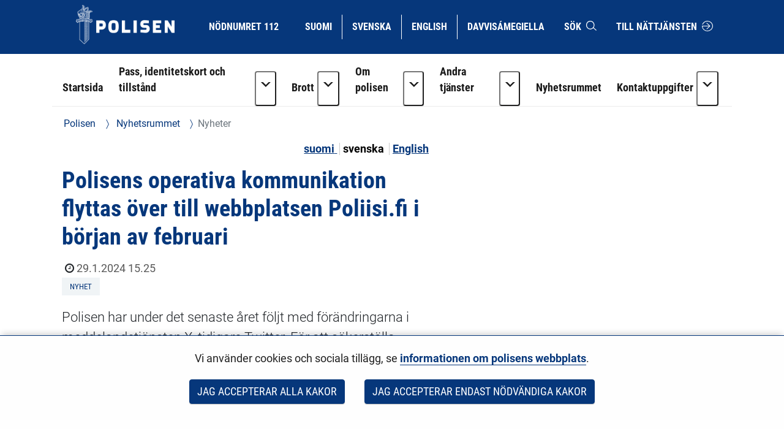

--- FILE ---
content_type: text/html;charset=UTF-8
request_url: https://poliisi.fi/sv/-/polisens-operativa-kommunikation-flyttas-over-till-webbplatsen-poliisi.fi-i-borjan-av-februari
body_size: 23174
content:
<!doctype html>
<html class="ltr" dir="ltr" lang="sv-SE">
 <head> 
  <link rel="alternate" hreflang="en" href="https://poliisi.fi/en/-/operational-communications-of-the-finnish-police-will-be-transferred-to-the-poliisi.fi-website-on-1-february"> 
  <link rel="alternate" hreflang="sv" href="https://poliisi.fi/sv/-/polisens-operativa-kommunikation-flyttas-over-till-webbplatsen-poliisi.fi-i-borjan-av-februari"> 
  <link rel="alternate" hreflang="fi" href="https://poliisi.fi/-/poliisin-operatiivinen-viestinta-siirtyy-helmikuun-alussa-poliisi.fi-sivustolle"> 
  <title>Polisens operativa kommunikation flyttas över till webbplatsen Poliisi.fi i början av februari - Polisen</title> 
  <meta content="initial-scale=1.0, width=device-width" name="viewport"> 
  <link rel="stylesheet" type="text/css" href="/o/common-ui-resources/fonts/roboto/main.css?browserId=chrome&amp;themeId=yjapoliisitheme_WAR_yjapoliisitheme&amp;minifierType=css&amp;languageId=sv_SE&amp;t=1765906218000
"> 
  <link rel="stylesheet" type="text/css" href="/o/common-ui-resources/fonts/roboto-condensed/main.css?browserId=chrome&amp;themeId=yjapoliisitheme_WAR_yjapoliisitheme&amp;minifierType=css&amp;languageId=sv_SE&amp;t=1765906218000
"> 
  <link rel="stylesheet" type="text/css" href="/o/common-ui-resources/css/main.css?browserId=chrome&amp;themeId=yjapoliisitheme_WAR_yjapoliisitheme&amp;minifierType=css&amp;languageId=sv_SE&amp;t=1765906218000
"> 
  <meta content="text/html; charset=UTF-8" http-equiv="content-type"> 
  <meta content="keskinäinen toiminta (yso p14),poliisi (organisaatiot) (yso p3398),organisaatiot (yso p272),poliisilaitokset (yso p13271),poliisihallinto (yso p19938),sisäasiainhallinto (yso p18903),viestintä (yso p36),sisäiset ominaisuudet (yso p545),poliisihallitus (p13909),itä-suomen poliisilaitos (p14138),helsingin poliisilaitos (p14126),keskusrikospoliisi (p3622),hämeen poliisilaitos (p14123),oulun poliisilaitos (p14130),länsi-uudenmaan poliisilaitos (p14133),sisä-suomen poliisilaitos (p14127),itä-uudenmaan poliisilaitos (p14128),kaakkois-suomen poliisilaitos (p14134),lapin poliisilaitos (p14125),lounais-suomen poliisilaitos (p14122),pohjanmaan poliisilaitos (p14124),organisaatiot (tero p272),valmius (ph496),polisstyrelsen,polisens verksamhet och utveckling,nyhet,nyheter,startsidans stor nyhet" lang="fi-FI" name="keywords"> 
  <script data-senna-track="permanent" src="/o/frontend-js-svg4everybody-web/index.js" type="text/javascript"></script> 
  <link href="https://poliisi.fi/o/yja-poliisi-theme/images/favicon.ico" rel="shortcut icon"> 
  <script data-senna-track="permanent" src="/o/frontend-js-jquery-web/jquery/jquery.min.js" type="text/javascript"></script> 
  <script data-senna-track="permanent" src="/o/frontend-js-jquery-web/jquery/init.js" type="text/javascript"></script> 
  <script data-senna-track="permanent" src="/o/frontend-js-jquery-web/jquery/ajax.js" type="text/javascript"></script> 
  <script data-senna-track="permanent" src="/o/frontend-js-jquery-web/jquery/bootstrap.bundle.min.js" type="text/javascript"></script> 
  <script data-senna-track="permanent" src="/o/frontend-js-jquery-web/jquery/collapsible_search.js" type="text/javascript"></script> 
  <script data-senna-track="permanent" src="/o/frontend-js-jquery-web/jquery/fm.js" type="text/javascript"></script> 
  <script data-senna-track="permanent" src="/o/frontend-js-jquery-web/jquery/form.js" type="text/javascript"></script> 
  <script data-senna-track="permanent" src="/o/frontend-js-jquery-web/jquery/popper.min.js" type="text/javascript"></script> 
  <script data-senna-track="permanent" src="/o/frontend-js-jquery-web/jquery/side_navigation.js" type="text/javascript"></script> 
  <link data-senna-track="permanent" href="/o/frontend-theme-font-awesome-web/css/main.css" rel="stylesheet" type="text/css"> 
  <meta property="og:locale" content="sv_SE"> 
  <meta property="og:locale:alternate" content="fi_FI"> 
  <meta property="og:locale:alternate" content="sv_SE"> 
  <meta property="og:locale:alternate" content="en_US"> 
  <meta property="og:locale:alternate" content="se_FI"> 
  <meta property="og:site_name" content="Polisen"> 
  <meta property="og:title" content="Polisens operativa kommunikation flyttas över till webbplatsen Poliisi.fi i början av februari"> 
  <meta property="og:type" content="article"> 
  <meta property="og:url" content="https://poliisi.fi/sv/-/polisens-operativa-kommunikation-flyttas-over-till-webbplatsen-poliisi.fi-i-borjan-av-februari"> 
  <link class="lfr-css-file" data-senna-track="temporary" href="https://poliisi.fi/o/yja-poliisi-theme/css/clay.css?browserId=chrome&amp;themeId=yjapoliisitheme_WAR_yjapoliisitheme&amp;minifierType=css&amp;languageId=sv_SE&amp;t=1765906218000" id="liferayAUICSS" rel="stylesheet" type="text/css"> 
  <link data-senna-track="temporary" href="/o/frontend-css-web/main.css?browserId=chrome&amp;themeId=yjapoliisitheme_WAR_yjapoliisitheme&amp;minifierType=css&amp;languageId=sv_SE&amp;t=1765913325018" id="liferayPortalCSS" rel="stylesheet" type="text/css"> 
  <link data-senna-track="temporary" href="/combo?browserId=chrome&amp;minifierType=&amp;themeId=yjapoliisitheme_WAR_yjapoliisitheme&amp;languageId=sv_SE&amp;com_liferay_analytics_reports_web_internal_portlet_AnalyticsReportsPortlet:%2Fcss%2Fmain.css&amp;com_liferay_portal_search_web_search_bar_portlet_SearchBarPortlet_INSTANCE_templateSearch:%2Fcss%2Fmain.css&amp;com_liferay_product_navigation_product_menu_web_portlet_ProductMenuPortlet:%2Fcss%2Fmain.css&amp;com_liferay_product_navigation_user_personal_bar_web_portlet_ProductNavigationUserPersonalBarPortlet:%2Fcss%2Fmain.css&amp;com_liferay_site_navigation_menu_web_portlet_SiteNavigationMenuPortlet:%2Fcss%2Fmain.css&amp;fi_yja_content_review_ContentReviewPortlet:%2Fcss%2Fmain.css&amp;fi_yja_language_version_tool_web_portlet_LanguageVersionToolSelectionPortlet:%2Fcss%2Fmain.css&amp;fi_yja_socialshare_portlet_SocialSharePortletGray_INSTANCE_sggp:%2Fcss%2Fmain.css&amp;t=1765906218000" id="67d20fcb" rel="stylesheet" type="text/css"> 
  <script data-senna-track="temporary" type="text/javascript">
	// <![CDATA[
		var Liferay = Liferay || {};

		Liferay.Browser = {
			acceptsGzip: function() {
				return true;
			},

			

			getMajorVersion: function() {
				return 131.0;
			},

			getRevision: function() {
				return '537.36';
			},
			getVersion: function() {
				return '131.0';
			},

			

			isAir: function() {
				return false;
			},
			isChrome: function() {
				return true;
			},
			isEdge: function() {
				return false;
			},
			isFirefox: function() {
				return false;
			},
			isGecko: function() {
				return true;
			},
			isIe: function() {
				return false;
			},
			isIphone: function() {
				return false;
			},
			isLinux: function() {
				return false;
			},
			isMac: function() {
				return true;
			},
			isMobile: function() {
				return false;
			},
			isMozilla: function() {
				return false;
			},
			isOpera: function() {
				return false;
			},
			isRtf: function() {
				return true;
			},
			isSafari: function() {
				return true;
			},
			isSun: function() {
				return false;
			},
			isWebKit: function() {
				return true;
			},
			isWindows: function() {
				return false;
			}
		};

		Liferay.Data = Liferay.Data || {};

		Liferay.Data.ICONS_INLINE_SVG = true;

		Liferay.Data.NAV_SELECTOR = '#navigation';

		Liferay.Data.NAV_SELECTOR_MOBILE = '#navigationCollapse';

		Liferay.Data.isCustomizationView = function() {
			return false;
		};

		Liferay.Data.notices = [
			

			
		];

		Liferay.PortletKeys = {
			DOCUMENT_LIBRARY: 'com_liferay_document_library_web_portlet_DLPortlet',
			DYNAMIC_DATA_MAPPING: 'com_liferay_dynamic_data_mapping_web_portlet_DDMPortlet',
			ITEM_SELECTOR: 'com_liferay_item_selector_web_portlet_ItemSelectorPortlet'
		};

		Liferay.PropsValues = {
			JAVASCRIPT_SINGLE_PAGE_APPLICATION_TIMEOUT: 0,
			NTLM_AUTH_ENABLED: false,
			UPLOAD_SERVLET_REQUEST_IMPL_MAX_SIZE: 3048576000
		};

		Liferay.ThemeDisplay = {

			

			
				getLayoutId: function() {
					return '2320';
				},

				

				getLayoutRelativeControlPanelURL: function() {
					return '/sv/group/poliisi/~/control_panel/manage';
				},

				getLayoutRelativeURL: function() {
					return '/sv/-/polisens-operativa-kommunikation-flyttas-over-till-webbplatsen-poliisi.fi-i-borjan-av-februari';
				},
				getLayoutURL: function() {
					return '/sv/-/polisens-operativa-kommunikation-flyttas-over-till-webbplatsen-poliisi.fi-i-borjan-av-februari';
				},
				getParentLayoutId: function() {
					return '0';
				},
				isControlPanel: function() {
					return false;
				},
				isPrivateLayout: function() {
					return 'false';
				},
				isVirtualLayout: function() {
					return false;
				},
			

			getBCP47LanguageId: function() {
				return 'sv-SE';
			},
			getCanonicalURL: function() {

				

				return '\x2f-\x2fpoliisin-operatiivinen-viestinta-siirtyy-helmikuun-alussa-poliisi\x2efi-sivustolle';
			},
			getCDNBaseURL: function() {
				return 'https://poliisi.fi';
			},
			getCDNDynamicResourcesHost: function() {
				return '';
			},
			getCDNHost: function() {
				return '';
			},
			getCompanyGroupId: function() {
				return '10197';
			},
			getCompanyId: function() {
				return '10157';
			},
			getDefaultLanguageId: function() {
				return 'fi_FI';
			},
			getDoAsUserIdEncoded: function() {
				return '';
			},
			getLanguageId: function() {
				return 'sv_SE';
			},
			getParentGroupId: function() {
				return '25235045';
			},
			getPathContext: function() {
				return '';
			},
			getPathImage: function() {
				return '/image';
			},
			getPathJavaScript: function() {
				return '/o/frontend-js-web';
			},
			getPathMain: function() {
				return '/sv/c';
			},
			getPathThemeImages: function() {
				return 'https://poliisi.fi/o/yja-poliisi-theme/images';
			},
			getPathThemeRoot: function() {
				return '/o/yja-poliisi-theme';
			},
			getPlid: function() {
				return '233282096';
			},
			getPortalURL: function() {
				return 'https://poliisi.fi';
			},
			getRealUserId: function() {
				return '10161';
			},
			getScopeGroupId: function() {
				return '25235045';
			},
			getScopeGroupIdOrLiveGroupId: function() {
				return '25235045';
			},
			getSessionId: function() {
				return '';
			},
			getSiteAdminURL: function() {
				return 'https://poliisi.fi/group/poliisi/~/control_panel/manage?p_p_lifecycle=0&p_p_state=maximized&p_p_mode=view';
			},
			getSiteGroupId: function() {
				return '25235045';
			},
			getURLControlPanel: function() {
				return '/sv/group/control_panel?refererPlid=233282096';
			},
			getURLHome: function() {
				return 'https\x3a\x2f\x2fpoliisi\x2efi\x2f';
			},
			getUserEmailAddress: function() {
				return '';
			},
			getUserId: function() {
				return '10161';
			},
			getUserName: function() {
				return '';
			},
			isAddSessionIdToURL: function() {
				return false;
			},
			isImpersonated: function() {
				return false;
			},
			isSignedIn: function() {
				return false;
			},

			isStagedPortlet: function() {
				
					
						return false;
					
				
			},

			isStateExclusive: function() {
				return false;
			},
			isStateMaximized: function() {
				return false;
			},
			isStatePopUp: function() {
				return false;
			}
		};

		var themeDisplay = Liferay.ThemeDisplay;

		Liferay.AUI = {

			

			getAvailableLangPath: function() {
				return 'available_languages.jsp?browserId=chrome&themeId=yjapoliisitheme_WAR_yjapoliisitheme&colorSchemeId=01&languageId=sv_SE&t=1766146983916';
			},
			getCombine: function() {
				return false;
			},
			getComboPath: function() {
				return '/combo/?browserId=chrome&minifierType=&languageId=sv_SE&t=1765913362493&';
			},
			getDateFormat: function() {
				return '%Y-%m-%d';
			},
			getEditorCKEditorPath: function() {
				return '/o/frontend-editor-ckeditor-web';
			},
			getFilter: function() {
				var filter = 'raw';

				
					

				return filter;
			},
			getFilterConfig: function() {
				var instance = this;

				var filterConfig = null;

				if (!instance.getCombine()) {
					filterConfig = {
						replaceStr: '.js' + instance.getStaticResourceURLParams(),
						searchExp: '\\.js$'
					};
				}

				return filterConfig;
			},
			getJavaScriptRootPath: function() {
				return '/o/frontend-js-web';
			},
			getLangPath: function() {
				return 'aui_lang.jsp?browserId=chrome&themeId=yjapoliisitheme_WAR_yjapoliisitheme&colorSchemeId=01&languageId=sv_SE&t=1765913362493';
			},
			getPortletRootPath: function() {
				return '/html/portlet';
			},
			getStaticResourceURLParams: function() {
				return '?browserId=chrome&minifierType=&languageId=sv_SE&t=1765913362493';
			}
		};

		Liferay.authToken = '5hV1ZPsy';

		

		Liferay.currentURL = '\x2fsv\x2f-\x2fpolisens-operativa-kommunikation-flyttas-over-till-webbplatsen-poliisi\x2efi-i-borjan-av-februari';
		Liferay.currentURLEncoded = '\x252Fsv\x252F-\x252Fpolisens-operativa-kommunikation-flyttas-over-till-webbplatsen-poliisi\x2efi-i-borjan-av-februari';
	// ]]>
</script> 
  <script src="/o/js_loader_config?t=1765913344860" type="text/javascript"></script> 
  <script data-senna-track="permanent" src="/o/frontend-js-aui-web/aui/aui/aui.js" type="text/javascript"></script> 
  <script data-senna-track="permanent" src="/o/frontend-js-aui-web/liferay/modules.js" type="text/javascript"></script> 
  <script data-senna-track="permanent" src="/o/frontend-js-aui-web/liferay/aui_sandbox.js" type="text/javascript"></script> 
  <script data-senna-track="permanent" src="/o/frontend-js-aui-web/aui/attribute-base/attribute-base.js" type="text/javascript"></script> 
  <script data-senna-track="permanent" src="/o/frontend-js-aui-web/aui/attribute-complex/attribute-complex.js" type="text/javascript"></script> 
  <script data-senna-track="permanent" src="/o/frontend-js-aui-web/aui/attribute-core/attribute-core.js" type="text/javascript"></script> 
  <script data-senna-track="permanent" src="/o/frontend-js-aui-web/aui/attribute-observable/attribute-observable.js" type="text/javascript"></script> 
  <script data-senna-track="permanent" src="/o/frontend-js-aui-web/aui/attribute-extras/attribute-extras.js" type="text/javascript"></script> 
  <script data-senna-track="permanent" src="/o/frontend-js-aui-web/aui/event-custom-base/event-custom-base.js" type="text/javascript"></script> 
  <script data-senna-track="permanent" src="/o/frontend-js-aui-web/aui/event-custom-complex/event-custom-complex.js" type="text/javascript"></script> 
  <script data-senna-track="permanent" src="/o/frontend-js-aui-web/aui/oop/oop.js" type="text/javascript"></script> 
  <script data-senna-track="permanent" src="/o/frontend-js-aui-web/aui/aui-base-lang/aui-base-lang.js" type="text/javascript"></script> 
  <script data-senna-track="permanent" src="/o/frontend-js-aui-web/liferay/dependency.js" type="text/javascript"></script> 
  <script data-senna-track="permanent" src="/o/frontend-js-aui-web/liferay/util.js" type="text/javascript"></script> 
  <script data-senna-track="permanent" src="/o/frontend-js-web/loader/config.js" type="text/javascript"></script> 
  <script data-senna-track="permanent" src="/o/frontend-js-web/loader/loader.js" type="text/javascript"></script> 
  <script data-senna-track="permanent" src="/o/frontend-js-web/liferay/dom_task_runner.js" type="text/javascript"></script> 
  <script data-senna-track="permanent" src="/o/frontend-js-web/liferay/events.js" type="text/javascript"></script> 
  <script data-senna-track="permanent" src="/o/frontend-js-web/liferay/lazy_load.js" type="text/javascript"></script> 
  <script data-senna-track="permanent" src="/o/frontend-js-web/liferay/liferay.js" type="text/javascript"></script> 
  <script data-senna-track="permanent" src="/o/frontend-js-web/liferay/global.bundle.js" type="text/javascript"></script> 
  <script data-senna-track="permanent" src="/o/frontend-js-web/liferay/portlet.js" type="text/javascript"></script> 
  <script data-senna-track="permanent" src="/o/frontend-js-web/liferay/workflow.js" type="text/javascript"></script> 
  <script data-senna-track="temporary" src="/o/js_bundle_config?t=1765913501057" type="text/javascript"></script> 
  <script data-senna-track="temporary" type="text/javascript">
	// <![CDATA[
		
			
				
		

		

		
	// ]]>
</script> 
  <meta name="google-site-verification" content="ZkUkbaxzKunA1d6n9rbGG-hv4xJWh-1_WlSS-SZqVVc"> 
  <meta name="yandex-verification" content="32233b3cec43ad87"> 
   
   
  <style data-senna-track="temporary">
    .columnist {
        color: var(--yja-color-meta, #595959);
        font-family: var(--yja-heading-font-family) !important;
        font-size: var(--yja-font-size-xs) !important;
    }
</style> 
  <link class="lfr-css-file" data-senna-track="temporary" href="https://poliisi.fi/o/yja-poliisi-theme/css/main.css?browserId=chrome&amp;themeId=yjapoliisitheme_WAR_yjapoliisitheme&amp;minifierType=css&amp;languageId=sv_SE&amp;t=1765906218000" id="liferayThemeCSS" rel="stylesheet" type="text/css"> 
  <style data-senna-track="temporary" type="text/css">
		body {
    overflow-x: hidden;
}

header .language-version-selection-portlet .portlet-body ul {
    flex-wrap: wrap;
}

@media (max-width: 767px) {
    header#banner > .container > .row > .col {
        padding: 0 0 0.5rem 0;
    }

    header .language-version-selection-portlet .portlet-body ul {
        margin-left: 0.3rem;
        margin-bottom: 0.5rem;
    }

    #navigation button.navbar-toggler {
        margin-top: 0;
        padding: 1rem !important;
    }
}
@media (max-width: 1199px) {
    header a {
        padding: 0.5rem 0.8rem;
        font-size: 0.8rem;
    }

    header .language-version-selection-portlet .portlet-body ul li a {
        padding: 0.5rem 0.6rem;
    }
}

#wrapper .yja-forms .vs__selected-options input.vs__search {
    margin-bottom: 0 !important;
    border: 0 !important;
}

#yja-poliisi-search input.form-control {
    height: 36px;
}

#yja-poliisi-search button {
    border: 0;
}

a.yja-poliisi-asset-link {
    margin-bottom: 0 !important;
    padding-top: 1rem !important;
}

.yja-poliisi-asset-listing .meta {
    margin-bottom: 0;
}

.fessWrapper button.searchButton.btn.btn-primary {
    height: 100%;
}

.navbar .nav li > a {
    overflow-wrap: break-word !important;
    word-wrap: break-word !important;
    word-break: break-word !important;
}

.asset-documents__listing {
    border: 0 !important;
}
.asset-documents__listing ul.list-group {
    list-style: none;
    margin: 0;
    padding: 0;
}
.asset-documents__listing ul.list-group li a {
    display: block;
    padding: 0.5rem 0.8rem;
    border-bottom: 1px solid #adb5bd;
}

#blog ul {
    padding-left: 0;
}

.columns-max {
    max-width: 40rem;
    padding: 2rem;
}

.portlet-blogs .news-page {
    margin: 0;
}

.yja-poliisi-asset-listing-wrapper.news-highlights ul li:first-child:before {
    display: none;
}

@media (max-width: 1199px) and (min-width: 992px) {
    section:not(.portlet).yja-poliisi-hero .hero-wrapper .hero-image-content picture {
        max-height: initial;
    }

    section:not(.portlet).yja-poliisi-hero .hero-wrapper .hero-image-content picture img {
        width: auto;
        height: 100%;
        object-fit: cover;
        width: 100%;
    }
}

@media (max-width: 767px) {
    section:not(.portlet).yja-poliisi-hero .hero-wrapper .hero-image-content {
        max-height: 40vh;
    }
}

section.notifications {
    padding-bottom: 0 !important;
}

section.yja-poliisi-contacts-settings > .row {
    justify-content: center;
}

section.yja-poliisi-contacts-settings > .row > div {
    margin-bottom: 1rem;
}

.fessWrapper .form-group > h1 {
    display: none !important;
}

.fessWrapper .form-group > label {
    position: absolute;
    width: 1px;
    height: 1px;
    padding: 0;
    margin: -1px;
    overflow: hidden;
    clip: rect(0, 0, 0, 0);
    border: 0;
}

.fessWrapper {
    font-family: inherit;
}

.fessWrapper li {
    border-bottom: 1px solid #cccc !important;;
    margin: 1rem 0;
}

.fessWrapper .title {
    margin-bottom: 0.5rem !important;
}

.fessWrapper a {
    color: var(--blue) !important;
}

.fessWrapper .pagination > li > a, 
.fessWrapper .pagination > li > span {
    color: var(--blue) !important;
}

.fessWrapper .pagination > .active > a, 
.fessWrapper .pagination > .active > a:focus, 
.fessWrapper .pagination > .active > a:hover, 
.fessWrapper .pagination > .active > span, 
.fessWrapper .pagination > .active > span:focus, 
.fessWrapper .pagination > .active > span:hover {
    background-color: var(--blue);
    border-color: var(--blue);
}

.gallery.gallery-element picture,
.gallery.gallery-element picture img {
    display: block;
}

.gallery.gallery-element img {
    margin: 0 2rem 2rem 0;
    max-width: 300px;
    border-radius: 50%;
}

@media (max-width: 640px) {
    .gallery.gallery-element picture,
    .gallery.gallery-element picture img {
        display: block;
        width: 100% !important;
        max-width: 100%;
    }
}

section.gallery.gallery-element img.style-square {
    max-width: 300px;
    height: auto;
    border-radius: 0%;
}

.topic-wrapper .additional-keywords {
    margin-left: 1.5rem;
}

.signed-in .portlet-blogs .autofit-col-expand + .autofit-col-end {
    top: -4.5rem !important;
}

.journal-display-page .journal-content-article .news-page p:not(.ingress),
.journal-display-page .journal-content-article .news-page font {
    font-family: inherit !important;
    font-size: inherit !important;
}

#wrapper .journal-content-article .banner a.yja-external-link {
    position: relative;
}

#wrapper .journal-content-article .banner a.yja-external-link:after {
    color: #fff;
    padding: 0.2rem;
    border-radius: 0.2rem;
    position: absolute;
    left: 0;
    top: 1rem;
    width: 2rem;
    height: 2rem;
}

.service-details h2 {
    padding: 0 !important;
}

@media (min-width: 992px) {
    #navigation ul.nav li.btn-group {
        flex-wrap: nowrap !important;
    }
}

section.yja-poliisi-asset-listing-wrapper + .lfr-pagination {
    margin-bottom: 4rem;
}

section.phone-description {
    margin-top: 2rem;
}

.journal-content-article picture img {
    margin: 1rem 0 2rem 0;
}

.journal-content-article a.yja-external-link:after {
    content: "\f08e";
    font-family: "fontawesome-alloy";
    margin: 0 0 0 3px;
    display: inline-block;
    font-size: 0.875em;
    position: relative;
    top: 0;
}

.yja-poliisi-linklist-nav ul li a {
    font-weight: bold;
}

/* Make labels inside this element only visible for screen readers */
.sr-only-label label {
    visibility: hidden;
}

#navigation ul.nav li.btn-group > .dropdown-toggle img {
    margin-bottom: 0.2rem;
}

.news-page .links a {
    color: #06377b;
}

.news-page .links a:hover,
.news-page .links a:focus {
    color: #06377b;
}

#page-navigation ul li a {
    text-decoration: none;
}

#page-navigation ul li a:hover,
#page-navigation ul li a:focus,
.yja-poliisi-asset-listing a:hover .title,
.yja-poliisi-asset-listing a:focus .title,
footer nav ul li a:hover span:first-child:not(.title),
footer nav ul li a:focus span:first-child:not(.title),
button.btn-scrolltotop:hover span:last-child,
button.btn-scrolltotop:focus span:last-child,
section.yja-poliisi-tabs ul.nav.nav-pills > li > a:hover,
section.yja-poliisi-tabs ul.nav.nav-pills > li > a:focus {
    text-decoration: underline !important;
}

footer a.yja-external-link span:first-child:after {
    content: "\f08e";
    font-family: "fontawesome-alloy";
    margin: 0 0 0 3px;
    display: inline-block;
    font-size: 0.875em;
    position: relative;
    top: 0;
}

.list.list__assets.results .item__heading,
.list.list__assets.results .meta,
.list.list__assets.results .list__item > p {
    margin-bottom: 0.5rem !important;
}

.list.list__assets.results .meta .date {
    font-size: unset;
    color: unset;
    margin-bottom: 1rem !important;
}

.list.list__assets.results .yja-tag {
    font-family: "Roboto Condensed", sans-serif;
    font-weight: 400;
    font-size: 0.9rem;
    color: #06377b;
    background-color: #f0f4f6;
    text-transform: uppercase;
    padding: 0.3rem 0.8rem;
    margin-right: 0.5rem;
    margin-bottom: 0.5rem;
    white-space: nowrap;
}

.list.list__assets.results .list.list__item {
    margin: 0;
    padding: 1.5rem 0;
    border-bottom: 1px solid #d2edf3;
}

.web-content-listing-portlet .nav .active a {
    background-color: #06377b;
}

.lfr-pagination-buttons li.disabled > a {
    color: #6e6e6e !important;
}

.poliisi-alert .icon {
    flex-shrink: 0;
}

#content .breadcrumb.breadcrumb-horizontal {
    padding: 1rem 1.2rem;
}

.news-page a.text-link {
    color: #06377b;
    display: block;
    margin: 0 0 0.5rem 0;
}

.news-page a.text-link + br {
    display: none;
}

.news-page .meta.bottom-meta {
    margin-top: 2rem;
}

li.list.list__item a {
    font-family: "Roboto Condensed",sans-serif;
    font-size: 1.4rem;
    font-weight: bold;
    color: #06377b;
    margin: 0;
}

.lfr-pagination-buttons.pager .page-item .page-link {
    border-radius: 0 !important;
    border: 1px solid #06377b !important;
    background-color: transparent;
    color: #06377b !important;
}

.lfr-pagination-buttons.pager .page-item.disabled .page-link {
    color: #777 !important;
    border: 1px solid #bbb !important;
}

.lfr-pagination-buttons.pager .page-item.active .page-link {
    background-color: #06377b !important;
    color: #fff !important;
}

.lfr-pagination-buttons.pager .page-item .page-link {
    border-radius: 0 !important;
    border: 1px solid #06377b !important;
    background-color: transparent;
    color: #06377b !important;
}

.lfr-pagination-buttons.pager .page-item.disabled .page-link {
    color: #777 !important;
    border: 1px solid #bbb !important;
}

.lfr-pagination-buttons.pager .page-item a.page-link:hover,
.lfr-pagination-buttons.pager .page-item a.page-link:focus {
    text-decoration: underline !important;
}

#navigation ul.nav > li > a:focus {
    background-color: #fff;
    color: #06377b;
    text-decoration: none;
}

#navigation ul.nav li a:focus span:after {
    border-color: #06377b;
}

#navigation ul.nav > li.active > a:focus {
    color: #06377b !important;
}

#navigation ul.nav li.btn-group .dropdown-menu .dropdown-item a:hover {
    text-decoration: underline;
}

#navigation ul.nav li.btn-group .dropdown-menu .dropdown-item a:focus {
    color: #fff !important;
    text-decoration: underline;
}

.btn.btn-more {
    border-color: #06377b;
    border-width: 1px;
    font-family: 'Roboto Condensed';
    color: #06377b !important;
    text-transform: uppercase !important;
    border-radius: 0;
    text-align: center;
    text-decoration: none;
    background: transparent !important;
}

.portlet-blogs .col-md-12.widget-mode-detail-text {
    flex-direction: column;
    display: flex;
}

.listing-as-tags .portlet-body ul {
    list-style: none;
    margin: 0 0 1rem 0;
    padding: 0;
    display: flex;
    flex-wrap: wrap;
}

.listing-as-tags .portlet-body ul li {
    margin: 0;
    padding: 0;
}

.listing-as-tags .portlet-body ul li a {
    margin: 0 0.5rem 0.5rem 0;
    padding: 0.2rem 0.5rem;
    border: 1px solid var(--blue);
    display: block;
    text-decoration: none;
    font-family: "Roboto Condensed";
    font-weight: normal;
}

.listing-as-tags .portlet-body ul li a:hover,
.listing-as-tags .portlet-body ul li a:focus {
    background-color: var(--blue);
    color: var(--white);
    text-decoration: underline;
}

.info-accordions .info-accordion .info-accordion-content .content .content-item ul.styled {
    list-style: disc;
    margin: 0 0 1rem 0;
}

.info-accordions .info-accordion .info-accordion-content .content .content-item ul.styled li {
    margin-left: 2rem;
    padding-left: 1rem;
    text-indent: -1rem;
}

.sub-service-help {
    margin-bottom: 0.5rem;
}

.sub-service-help:last-child {
    margin-bottom: 1rem;
}

.sub-service-help .content-title {
    display: block !important;
}

.info-accordions .info-accordion .info-accordion-content .content .content-title:not(:first-child) {
    margin-top: 1rem !important;
}

@media (max-width: 680px) {
    .rns-plugin .rns-reactions .reactions .rns-reaction .rns-reaction-button .rns-reaction-count {
        color: #fff !important;
        font-weight: bold !important;
    }
    
    .rns-plugin .rns-reactions .reactions .rns-reaction {
        border: 1px solid #06377b;
    }

    .rns-plugin .rns-reactions .reactions .rns-reaction + .rns-reaction {
        border-top: 0;
    }
    
}

.rns-plugin .rns-footer .rns-footer-link img {
    opacity: 1 !important;
}

.poliisi-modal-slide {
    margin: 0 !important;
}

@media (max-width: 767px) {
    .poliisiModal,
    .poliisi-modal-content {
        margin: 0 !important;
        padding: 0 !important;
        width: 100%;
    }

    .poliisiModal button.close,
    .poliisiModal button.prev,
    .poliisiModal button.next {
        background-color: var(--blue) !important;
        border-radius: 0.2rem !important;
        z-index: 10;
        font-size: 2rem;
        width: 4rem;
        height: 4rem;
    }
   
    .poliisi-modal-slide picture {
        overflow: hidden;
    }

    .poliisi-modal-slide picture img {
        max-height: 80vh;
        margin: 0 auto;
    }
}

section.yja-poliisi-asset-listing-wrapper {
    padding-bottom: 1rem !important;
}

.updating-news .yja-poliisi-asset-listing-wrapper ul.yja-poliisi-asset-listing,
.highlight-news .yja-poliisi-asset-listing-wrapper ul.yja-poliisi-asset-listing {
    padding: 0.5rem 1rem 0.5rem 1rem;
}

.more-news .yja-poliisi-asset-listing-wrapper ul.yja-poliisi-asset-listing {
    padding: 0 0 0 1rem;
}

.updating-news .yja-poliisi-asset-listing-wrapper .yja-poliisi-asset-listing:empty {
    display: none !important;
}

.updating-news .yja-poliisi-asset-listing-title {
    font-family: "Roboto Condensed";
    text-transform: uppercase;
    background-color: #f0f4f6;
    color: #06377b;
    padding: 0.5rem 1rem;
    margin: 0;
    display: block;
    position: absolute;
    top: -2.2rem;
    left: 0;
}

.updating-news .yja-poliisi-asset-listing-wrapper .yja-poliisi-asset-listing {
    background-color: #f0f4f6;
    list-style: none;
    margin: 0 0 2rem 0;
    padding: 0;
    display: grid;
    grid-template-columns: repeat(1, 1fr);
    grid-column-gap: 1rem;
    grid-template-rows: repeat(1, 1fr);
    grid-row-gap: 1rem;
    justify-items: left;
    grid-template-columns: repeat(auto-fit, minmax(20rem, 1fr));
}

.yja-poliisi-asset-listing-wrapper ul li .tags span.yja-tag.updated-news,
.updating-news .yja-poliisi-asset-listing-wrapper ul li .tags span {
    background-color: #e1e4e5;
}

.updating-news .yja-poliisi-asset-listing-wrapper ul li:not(:first-child):before {
    display: none;
}

.highlight-news .yja-poliisi-asset-listing-title {
    font-family: "Roboto Condensed";
    text-transform: uppercase;
    background-color: #f0f4f6;
    color: #06377b;
    padding: 0.5rem 1rem;
    margin: 0;
    display: inline-block;
}

.more-news .yja-poliisi-asset-listing-title {
    font-family: "Roboto Condensed";
    text-transform: uppercase;
    background-color: #f0f4f6;
    color: #06377b;
    padding: 0.5rem 1rem;
    margin: 0;
    display: inline-block;
}

.updating-news .yja-poliisi-asset-listing-wrapper ul li {
    padding: 0 !important;
    margin-bottom: 0.5rem;
    border-bottom: 0;
}

.no-title .yja-poliisi-asset-listing-wrapper:before {
    content: "" !important;
    display: none !important;
}

.updating-news-flex-col ul.yja-poliisi-asset-listing {
    display: flex;
    margin-bottom: 2rem !important;
}

.updating-news-flex-col ul.yja-poliisi-asset-listing li {
    width: 50%;
    margin-right: 2rem;
}

.updating-news-flex-col ul.yja-poliisi-asset-listing li:before {
    display: none;
}

.updating-news {
    margin-top: 2rem;
}

.updating-news .subscribe-action {
    top: -1.8rem;
}

.highlight-news ul.yja-poliisi-asset-listing li:first-child a,
.more-news ul.yja-poliisi-asset-listing li:first-child a .updating-news-flex-col ul.yja-poliisi-asset-listing li a {
    padding-top: 0 !important;
}

.yja-forms .form__element--time .wrapper-icon-time {
    display: none;
}

section:not(.portlet).info-columns > .container-fluid {
    border: .06rem solid #00a0d1 !important;
}

.newsroom-page section.yja-poliisi-hero .hero-wrapper {
    display: flex;
    align-items: stretch;
}

.newsroom-page section.yja-poliisi-hero .hero-wrapper .hero-text-content, 
.newsroom-page section.yja-poliisi-hero .hero-wrapper .hero-image-content {
    width: 100% !important;
}

@media (max-width: 991px) {

.newsroom-page section.yja-poliisi-hero .hero-wrapper .hero-image-content {
    min-height: 40vh !important;
}

    .newsroom-page section:not(.portlet).yja-poliisi-hero .hero-wrapper .hero-image-content picture img {
        width: 100%;
        height: 40vh;
    }

}

@media (min-width: 992px) {

.newsroom-page section.yja-poliisi-hero .hero-wrapper .hero-text-content,
.newsroom-page section.yja-poliisi-hero .hero-wrapper .hero-image-content {
    width: 50% !important;
}

    .newsroom-page section.yja-poliisi-hero .hero-wrapper .hero-text-content {
        padding: 0 !important;
    }

.newsroom-page section.yja-poliisi-hero .hero-wrapper .hero-image-content picture {
    position: absolute;
    top: 0;
    right: 0;
    transform: translateY(-25%);
}

}

.newsroom-page section.yja-poliisi-hero .hero-wrapper .hero-image-content {
    overflow: hidden;
    position: relative;
}


.newsroom-page section.yja-poliisi-hero .hero-wrapper .hero-image-content picture img {
     margin: 0;
}

.newsroom-page .portlet-nested-portlets {
    padding: 0;
    margin: 0 1rem 4rem 1rem;
}

.newsroom-page .portlet-nested-portlets .col-md-6 {
    margin: 0;
}

.newsroom-page .portlet-nested-portlets .col-md-6:first-child {
    padding: 2rem 2rem 0 2rem;
}

.newsroom-page .portlet-nested-portlets .col-md-6:last-child .portlet-dropzone {
    padding: 2rem 2rem 0 2rem;
    background: #edf1f4;
}

.newsroom-page .portlet-nested-portlets .col-md-6:last-child {
    padding: 0 0 0 2rem;
}

.newsroom-page .yja-poliisi-asset-listing .title {
    font-size: 1.2rem !important;
}

.newsroom-page nav#page-navigation.custom-links-element {
    width: 100%;
}

.newsroom-page nav#page-navigation.custom-links-element ul li {
    width: 100%;
}

.newsroom-page nav#page-navigation.custom-links-element ul li a {
    font-size: 1.2rem !important;
}

.newsroom-page nav#page-navigation.custom-links-element ul li a span {
    text-align: left;
}

.newsroom-page nav#page-navigation.custom-links-element ul li a span span.link-description {
    display: block;
    font-weight: normal;
    font-size: 0.8rem !important;
    font-family: "Roboto";
}

@media (min-width: 768px) {
    .newsroom-page nav#page-navigation.custom-links-element ul li {
        width: 50%;
    }
}

@media (min-width: 992px) {
    .newsroom-page nav#page-navigation.custom-links-element ul li {
        width: 33.33%;
    }
}

.newsroom-page .listing-as-tags .portlet-body ul li a {
    margin: 0 1rem 1rem 0;
    padding: 1rem 1.5rem;
    border: 1px solid var(--blue);
    display: block;
    text-decoration: none;
    font-family: "Roboto Condensed";
    font-weight: 600;
    font-size: 0.9rem !important;
    text-transform: uppercase;
}

.newsroom-page .listing-as-tags .journal-content-article,
.newsroom-page .listing-as-tags .portlet-body ul {
    margin-bottom: 0;
    padding-bottom: 0;
}

.newsroom-page .poliisi-custom-title .portlet .portlet-header {
    display: block !important;
    max-height: unset !important;
    position: unset;
}

.newsroom-page .poliisi-custom-title .portlet .portlet-header .autofit-float {
    max-height: unset !important;
}

.newsroom-page .poliisi-custom-title .portlet .portlet-header .portlet-title-text {
    display: block !important;
    text-transform: uppercase !important;
    color: #1a1a1a !important;
    font-weight: 300 !important;
    font-size: 1.8rem !important;
    letter-spacing: .08rem;
    margin: 0 !important;
}

.newsroom-page .poliisi-custom-title .portlet .portlet-header .portlet-title-text:after {
    content: " ";
    display: block;
    width: 4rem;
    border: 2px solid #00baf1;
    margin: 1rem 0;
}

.newsroom-page .newsroom.highlight-news .yja-poliisi-asset-listing-wrapper .yja-poliisi-asset-listing {
    list-style: none;
    margin: 0 0 2rem 0;
    padding: 0;
    display: grid;
    grid-template-columns: repeat(1, 1fr);
    grid-column-gap: 1rem;
    grid-template-rows: repeat(1, 1fr);
    grid-row-gap: 1rem;
    justify-items: left;
    grid-template-columns: repeat(auto-fit, minmax(20rem, 1fr));
}

.newsroom-page .newsroom.highlight-news .yja-poliisi-asset-listing-wrapper.news-highlights ul li:before {
    display: none;
}

.newsroom-page .newsroom.highlight-news .yja-poliisi-asset-listing-wrapper.news-highlights ul li a {
    padding-top: 0 !important;
}

.newsroom-page .highlight-news.newsroom .yja-poliisi-asset-listing-title {
    font-family: "Roboto Condensed";
    text-transform: uppercase;
    background-color: transparent;
    text-transform: uppercase !important;
    color: #1a1a1a !important;
    font-weight: 300 !important;
    font-size: 1.8rem !important;
    letter-spacing: .08rem;
    margin: 0 !important;
    padding: 0 2rem;
}

.newsroom-page .highlight-news.newsroom .yja-poliisi-asset-listing-title:after {
    content: " ";
    display: block;
    width: 4rem;
    border: 2px solid #00baf1;
    margin: 1rem 0;
}

.newsroom-page .highlight-news.newsroom .yja-poliisi-asset-listing {
    padding: 0 2rem !important;
}

.signed-out.newsroom-page .portlet .portlet-header:not(.use-custom-title), .signed-out .portlet:hover .portlet-header:not(.use-custom-title) {
    display: block !important;
}

.info-accordions .info-accordion .info-accordion-content .content .station-openinghours .content-item:not(:first-child) {
    margin-top: 1rem;
}
	</style> 
  <style data-senna-track="temporary" type="text/css">

		

			

		

			

		

			

		

			

		

			

		

			

		

			

		

			

		

			

		

			

		

			

		

			

		

	</style> 
  <style>
/* Publication Theme Mobile navigation */
.yja-publication .yja-mobile-navigation { display: none; }
/* YJAOM-815 */
.top-frame .has-control-menu.controls-visible .portlet-asset-publisher .portlet-topper{
    z-index: 3;
}

/* YJAY-3881  */
.chrome .input-group .btn:focus, .chrome .input-group .form-control:focus {
    z-index: inherit;
}

/* SD-30779 */ 
*[lang="ar_SA"], *[lang="ar-SA"], *[lang="ar-SA"] *{ direction: rtl !important; }


/* YJALR71-2924 */
.controls-visible.signed-in .portlet-column-content.empty {min-height: 50px;margin-bottom: 10px;border: 1px dashed #d1d1d1;}

/* YJAVNK-1622 */
.has-control-menu .lfr-add-panel.open-admin-panel.sidenav-menu-slider{
    width: 500px !important;
}
.has-control-menu .lfr-admin-panel.sidenav-menu-slider .product-menu{
    width: 500px !important;
} 

</style> 
  <script>
    /* YJAY-1778 */
    (function () {
        window.YjaSearcher = window.YjaSearcher || {};
        window.YjaSearcher.encodeInput = window.YjaSearcher.encodeInput || function (userInput) {
            return encodeURIComponent(userInput).trim()
                .replace(/%2[f|F]/g, '/')
                .replace(/%5[c|C]/g, '%20')
                .replace(",", "%2C")
                .replace("\"", "%22")
                .replace("!", "%21")
                .replace("&", "%26")
                .replace("'", "%27")
                .replace('(', '%28')
                .replace(')', '%29');
        };

        window.YjaSearcher.readInput = window.YjaSearcher.readInput || function (input) {
            input = input || '';
            if (('' + input).trim().indexOf('#') < 0) {
                input = '#' + input;
            }
            var keywords = $(input).val();
            keywords = window.YjaSearcher.encodeInput(keywords);
            return keywords;
        };

        window.YjaSearcher.submitSearchForm = window.YjaSearcher.submitSearchForm || function (input) {
            var keywords = window.YjaSearcher.readInput(input);
            var formSearchUrl = window.YjaSearcher.formSearchUrl;
            if (formSearchUrl && keywords) {
                document.location.href = formSearchUrl + "?q=" + keywords;
            }
        };
    })();
</script> 
  <style data-senna-track="temporary" type="text/css">
</style> 
  <link data-senna-track="permanent" href="https://poliisi.fi/combo?browserId=chrome&amp;minifierType=css&amp;languageId=sv_SE&amp;t=1765913328866&amp;/o/yja-common-ui-theme-contributor/css/yja-common-ui.css" rel="stylesheet" type="text/css"> 
  <script data-senna-track="permanent" src="https://poliisi.fi/o/yja-common-ui-theme-contributor/js/yja-common-ui.js?browserId=chrome&amp;languageId=sv_SE&amp;t=1765913328866" type="text/javascript"></script> 
  <script type="text/javascript">
// <![CDATA[
Liferay.on(
	'ddmFieldBlur', function(event) {
		if (window.Analytics) {
			Analytics.send(
				'fieldBlurred',
				'Form',
				{
					fieldName: event.fieldName,
					focusDuration: event.focusDuration,
					formId: event.formId,
					formPageTitle: event.formPageTitle,
					page: event.page,
					title: event.title
				}
			);
		}
	}
);

Liferay.on(
	'ddmFieldFocus', function(event) {
		if (window.Analytics) {
			Analytics.send(
				'fieldFocused',
				'Form',
				{
					fieldName: event.fieldName,
					formId: event.formId,
					formPageTitle: event.formPageTitle,
					page: event.page,
					title: event.title
				}
			);
		}
	}
);

Liferay.on(
	'ddmFormPageShow', function(event) {
		if (window.Analytics) {
			Analytics.send(
				'pageViewed',
				'Form',
				{
					formId: event.formId,
					formPageTitle: event.formPageTitle,
					page: event.page,
					title: event.title
				}
			);
		}
	}
);

Liferay.on(
	'ddmFormSubmit', function(event) {
		if (window.Analytics) {
			Analytics.send(
				'formSubmitted',
				'Form',
				{
					formId: event.formId
				}
			);
		}
	}
);

Liferay.on(
	'ddmFormView', function(event) {
		if (window.Analytics) {
			Analytics.send(
				'formViewed',
				'Form',
				{
					formId: event.formId,
					title: event.title
				}
			);
		}
	}
);
// ]]>
</script> 
  <script data-senna-track="temporary" type="text/javascript">
	if (window.Analytics) {
		window._com_liferay_document_library_analytics_isViewFileEntry = false;
	}
</script> 
  <link rel="apple-touch-icon" sizes="180x180" href="    https://poliisi.fi/o/yja-poliisi-theme/images/favicons/apple-touch-icon.png?browserId=chrome&amp;languageId=sv_SE&amp;t=1765906218000
"> 
  <link rel="icon" type="image/png" sizes="32x32" href="    https://poliisi.fi/o/yja-poliisi-theme/images/favicons/favicon-32x32.png?browserId=chrome&amp;languageId=sv_SE&amp;t=1765906218000
"> 
  <link rel="icon" type="image/png" sizes="16x16" href="    https://poliisi.fi/o/yja-poliisi-theme/images/favicons/favicon-16x16.png?browserId=chrome&amp;languageId=sv_SE&amp;t=1765906218000
"> 
  <link rel="manifest" href="    https://poliisi.fi/o/yja-poliisi-theme/images/favicons/manifest.json?browserId=chrome&amp;languageId=sv_SE&amp;t=1765906218000
"> 
  <link rel="mask-icon" href="    https://poliisi.fi/o/yja-poliisi-theme/images/favicons/safari-pinned-tab.svg?browserId=chrome&amp;languageId=sv_SE&amp;t=1765906218000
" color="#06377b"> 
  <link rel="shortcut icon" href="    https://poliisi.fi/o/yja-poliisi-theme/images/favicon.ico?browserId=chrome&amp;languageId=sv_SE&amp;t=1765906218000
"> 
  <meta name="msapplication-TileColor" content="#06377b"> 
  <meta name="msapplication-TileImage" content="    https://poliisi.fi/o/yja-poliisi-theme/images/favicons/mstile-144x144.png?browserId=chrome&amp;languageId=sv_SE&amp;t=1765906218000
"> 
  <meta name="msapplication-config" content="    https://poliisi.fi/o/yja-poliisi-theme/images/favicons/browserconfig.xml?browserId=chrome&amp;languageId=sv_SE&amp;t=1765906218000
"> 
  <meta name="theme-color" content="#06377b"> 
  <meta name="twitter:card" content="summary_large_image"> 
  <meta name="twitter:title" content="Polisens operativa kommunikation flyttas över till webbplatsen Poliisi.fi i början av februari - Polisen"> 
  <meta name="twitter:site" content="@SuomenPoliisi"> 
  <link rel="stylesheet" type="text/css" href="/o/yja-cookie-consent-web/css/main.css?browserId=chrome&amp;themeId=yjapoliisitheme_WAR_yjapoliisitheme&amp;minifierType=css&amp;languageId=sv_SE&amp;t=1765906218000"> 
  <meta property="og:image" content="https://poliisi.fi/documents/25235045/25235658/poliisi-miekka-hd.jpg/f23a2989-e688-03bc-488a-82f9ef08b530?t=1623915537789"> 
  <meta name="twitter:image" content="https://poliisi.fi/documents/25235045/25235658/poliisi-miekka-hd.jpg/f23a2989-e688-03bc-488a-82f9ef08b530?t=1623915537789"> 
 </head> 
 <body class="chrome controls-visible  yui3-skin-sam signed-out public-page site yja-poliisi-theme-poliisi   sv" itemscope itemtype="http://schema.org/WebPage"> 
  <a href="#content-main" id="skip-to-content">Hoppa till innehåll</a> 
  <script>var YjaSearcher = YjaSearcher || {};
YjaSearcher.formSearchUrl = '/sv/sok';</script> 
  <section class="p-0"> 
  </section> 
  <div class="page-wrapper mm-page"> 
   <section id="wrapper"> 
    <header id="banner" role="banner"> 
     <div class="container"> 
      <div class="row"> 
       <div class="col"> 
        <div class="d-flex justify-content-between"> 
         <div id="heading" class="align-self-center"> 
          <div class="site-title"> 
           <a class="logo custom-logo" href="/sv"> <img class="yja-poliisi-logo title-offset" alt="" src="https://poliisi.fi/documents/25235045/25235658/PYT_SE1_white.png/bf425adc-e170-0592-deb0-b6f9c118e698?version=1.0&amp;t=1614346265047&amp;width=800" aria-hidden="true"> <span class="sr-only site-name">Polisen - Till startsidan</span> </a> 
          </div> 
         </div> 
         <div class="align-self-center mr-auto"> 
          <a href="/sv/larmtjanster">Nödnumret 112</a> 
         </div> 
         <div class="portlet-boundary portlet-boundary_fi_yja_language_version_tool_web_portlet_LanguageVersionToolSelectionPortlet_  portlet-static portlet-static-end portlet-barebone language-version-selection-portlet " id="p_p_id_fi_yja_language_version_tool_web_portlet_LanguageVersionToolSelectionPortlet_"> 
          <span id="p_fi_yja_language_version_tool_web_portlet_LanguageVersionToolSelectionPortlet"></span> 
          <section class="portlet" id="portlet_fi_yja_language_version_tool_web_portlet_LanguageVersionToolSelectionPortlet"> 
           <div class="portlet-content"> 
            <div class="autofit-float autofit-row portlet-header"> 
             <div class="autofit-col autofit-col-expand"> 
              <h2 class="portlet-title-text">Kieliversion valinta</h2> 
             </div> 
             <div class="autofit-col autofit-col-end"> 
              <div class="autofit-section"> 
              </div> 
             </div> 
            </div> 
            <div class=" portlet-content-container"> 
             <div class="portlet-body"> 
              <ul aria-label="Välj webbplatsens språk" class="sv" id="languageSelectionMenu"> 
               <li class="fi" lang="fi"><a href="https://poliisi.fi/-/poliisin-operatiivinen-viestinta-siirtyy-helmikuun-alussa-poliisi.fi-sivustolle"><span class="sr-only">Valitse kieli</span> Suomi</a></li> 
               <li class="sv" lang="sv"><a href="https://poliisi.fi/sv/-/polisens-operativa-kommunikation-flyttas-over-till-webbplatsen-poliisi.fi-i-borjan-av-februari"><span class="sr-only">Välj språket</span> Svenska</a></li> 
               <li class="en" lang="en"><a href="https://poliisi.fi/en/-/operational-communications-of-the-finnish-police-will-be-transferred-to-the-poliisi.fi-website-on-1-february"><span class="sr-only">Select language</span> English</a></li> 
               <li class="se" lang="se"><a rel="nofollow" href="https://poliisi.fi/se/?p_p_id=fi_yja_language_version_tool_web_portlet_LanguageVersionToolMissingNotificationPortlet&amp;_fi_yja_language_version_tool_web_portlet_LanguageVersionToolMissingNotificationPortlet_missingLanguageVersion=1"><span class="sr-only">Vállje giela</span> Davvisámegiella</a></li> 
              </ul> 
              <div class="yja-metacontent" hidden> 
              </div> 
              <div class="yja-metacontent" hidden> 
              </div> 
              <div class="yja-metacontent" hidden> 
              </div> 
             </div> 
            </div> 
           </div> 
          </section> 
         </div> 
         <a href="/sok" class="search-link align-self-center"> <span class="pr-1">Sök</span> </a> 
         <a href="https://asiointi.poliisi.fi/" target="_blank" class="ext align-self-center yja-external-link"> <span class="pr-1">Till nättjänsten</span> </a> 
        </div> 
       </div> 
      </div> 
     </div> 
    </header> 
    <nav class="sort-pages modify-pages navbar navbar-expand-lg container" id="navigation" aria-label="Huvudnavigering"> 
     <button class="navbar-toggler" type="button" data-toggle="collapse" data-target="#mainMenubar" aria-controls="mainMenubar" aria-expanded="false" aria-label="Meny"> <span class="navbar-toggler-text">Meny</span> <span class="navbar-toggler-icon"> 
       <svg class="lexicon-icon lexicon-icon-bars" role="presentation" viewbox="0 0 512 512"> 
        <use xlink:href="https://poliisi.fi/o/yja-poliisi-theme/images/clay/icons.svg#bars" /> 
       </svg></span> </button> 
     <ul class="nav nav-pills navbar-collapse" id="mainMenubar"> 
      <li class="nav-item" id="layout_417"><a href="https://poliisi.fi/sv/startsida" class="nav-link"> <span>Startsida</span> </a></li> 
      <li class="nav-item btn-group" id="layout_519"><a href="https://poliisi.fi/sv/pass-identitetskort-och-tillstand" class="nav-link"> <span>Pass, identitetskort och tillstånd</span> </a> <button class="dropdown-toggle dropdown-toggle-split" data-toggle="dropdown" aria-expanded="false"> <img alt="" role="presentation" aria-hidden="true" src="    /o/yja-poliisi-theme/images/icons/black/menu-narrow-down-nonactive-S.svg?browserId=chrome&amp;languageId=sv_SE&amp;t=1765906218000
" class="poliisi-icon-dropdown-down"> <img alt="" role="presentation" aria-hidden="true" src="    /o/yja-poliisi-theme/images/icons/black/menu-narrow-up-active-S.svg?browserId=chrome&amp;languageId=sv_SE&amp;t=1765906218000
" class="poliisi-icon-dropdown-up"> <span class="sr-only">Pass, identitetskort och tillstånd - undermeny</span> </button> 
       <ul class="dropdown-menu child-menu" aria-label="Pass, identitetskort och tillstånd - undermeny"> 
        <li class="dropdown-item" id="layout_419"><a href="https://poliisi.fi/sv/pass">Ansök om pass</a></li> 
        <li class="dropdown-item" id="layout_420"><a href="https://poliisi.fi/sv/identitetskort">Ansök om identitetskort</a></li> 
        <li class="dropdown-item" id="layout_421"><a href="https://poliisi.fi/sv/ansok-om-vapentillstand">Ansök om vapentillstånd</a></li> 
        <li class="dropdown-item" id="layout_422"><a href="https://poliisi.fi/sv/tillstand-for-den-privata-sakerhetsbranschen">Tillstånd för den privata säkerhetsbranschen</a></li> 
        <li class="dropdown-item" id="layout_423"><a href="https://poliisi.fi/sv/ansok-om-tillstand-for-lotteri-och-penninginsamling">Ansök om tillstånd för lotteri och penninginsamling</a></li> 
        <li class="dropdown-item" id="layout_424"><a href="https://poliisi.fi/sv/allman-sammankomst-och-demonstration">Allmän sammankomst och demonstration</a></li> 
        <li class="dropdown-item" id="layout_425"><a href="https://poliisi.fi/sv/offentlig-tillstallning">Offentlig tillställning</a></li> 
        <li class="dropdown-item" id="layout_426"><a href="https://poliisi.fi/sv/ovriga-tillstands-och-anmalningsarenden">Övriga tillstånds- och anmälningsärenden</a></li> 
        <li class="dropdown-item" id="layout_427"><a href="https://poliisi.fi/sv/tidsbestallning-och-tjanster-pa-polisstationen">Tidsbeställning och tjänster på polisstationen</a></li> 
        <li class="dropdown-item" id="layout_428"><a href="https://poliisi.fi/sv/serviceavgifter-och-handlaggningstider">Serviceavgifter och handläggningstider</a></li> 
        <li class="dropdown-item" id="layout_429"><a href="https://poliisi.fi/sv/korratt">Körrätt</a></li> 
       </ul></li> 
      <li class="nav-item btn-group" id="layout_520"><a href="https://poliisi.fi/sv/brott" class="nav-link"> <span>Brott</span> </a> <button class="dropdown-toggle dropdown-toggle-split" data-toggle="dropdown" aria-expanded="false"> <img alt="" role="presentation" aria-hidden="true" src="    /o/yja-poliisi-theme/images/icons/black/menu-narrow-down-nonactive-S.svg?browserId=chrome&amp;languageId=sv_SE&amp;t=1765906218000
" class="poliisi-icon-dropdown-down"> <img alt="" role="presentation" aria-hidden="true" src="    /o/yja-poliisi-theme/images/icons/black/menu-narrow-up-active-S.svg?browserId=chrome&amp;languageId=sv_SE&amp;t=1765906218000
" class="poliisi-icon-dropdown-up"> <span class="sr-only">Brott - undermeny</span> </button> 
       <ul class="dropdown-menu child-menu" aria-label="Brott - undermeny"> 
        <li class="dropdown-item" id="layout_467"><a href="https://poliisi.fi/sv/gor-en-brottsanmalan">Gör en brottsanmälan</a></li> 
        <li class="dropdown-item" id="layout_468"><a href="https://poliisi.fi/sv/har-du-blivit-utsatt-for-ett-brott">Har du blivit utsatt för ett brott</a></li> 
        <li class="dropdown-item" id="layout_469"><a href="https://poliisi.fi/sv/tipsa-oss">Tipsa oss</a></li> 
        <li class="dropdown-item" id="layout_470"><a href="https://poliisi.fi/sv/olika-typer-av-brott">Olika typer av brott</a></li> 
        <li class="dropdown-item" id="layout_471"><a href="https://poliisi.fi/sv/polisens-ovriga-uppgifter">Polisens övriga uppgifter</a></li> 
        <li class="dropdown-item" id="layout_2694"><a href="https://poliisi.fi/sv/bestallningar-av-forundersokningsprotokoll-och-forfragningar-om-pagaende-utredningar">Beställningar av förundersökningsprotokoll och förfrågningar om pågående utredningar</a></li> 
       </ul></li> 
      <li class="nav-item btn-group" id="layout_518"><a href="https://poliisi.fi/sv/om-polisen" class="nav-link"> <span>Om polisen</span> </a> <button class="dropdown-toggle dropdown-toggle-split" data-toggle="dropdown" aria-expanded="false"> <img alt="" role="presentation" aria-hidden="true" src="    /o/yja-poliisi-theme/images/icons/black/menu-narrow-down-nonactive-S.svg?browserId=chrome&amp;languageId=sv_SE&amp;t=1765906218000
" class="poliisi-icon-dropdown-down"> <img alt="" role="presentation" aria-hidden="true" src="    /o/yja-poliisi-theme/images/icons/black/menu-narrow-up-active-S.svg?browserId=chrome&amp;languageId=sv_SE&amp;t=1765906218000
" class="poliisi-icon-dropdown-up"> <span class="sr-only">Om polisen - undermeny</span> </button> 
       <ul class="dropdown-menu child-menu" aria-label="Om polisen - undermeny"> 
        <li class="dropdown-item" id="layout_534"><a href="https://poliisi.fi/sv/dataskydd-och-hantering-av-personuppgifter">Dataskydd och hantering av personuppgifter</a></li> 
        <li class="dropdown-item" id="layout_529"><a href="https://poliisi.fi/sv/identifiera-en-polis">Identifiera en polis</a></li> 
        <li class="dropdown-item" id="layout_531"><a href="https://poliisi.fi/sv/jobba-hos-oss">Jobba hos oss</a></li> 
        <li class="dropdown-item" id="layout_530"><a href="https://poliisi.fi/sv/kommunikation">Kommunikation</a></li> 
        <li class="dropdown-item" id="layout_528"><a href="https://poliisi.fi/sv/operativ-miljo-och-statistik">Operativ miljö och statistik</a></li> 
        <li class="dropdown-item" id="layout_2090"><a href="https://poliisi.fi/sv/anvisningar-och-foreskrifter">Anvisningar och föreskrifter</a></li> 
        <li class="dropdown-item" id="layout_563"><a href="https://poliisi.fi/sv/publikationer-och-material">Publikationer och material</a></li> 
        <li class="dropdown-item" id="layout_532"><a href="https://poliisi.fi/sv/styrning-och-uppfoljning-av-polisverksamhet">Styrning och uppföljning av polisverksamhet</a></li> 
        <li class="dropdown-item" id="layout_527"><a href="https://poliisi.fi/sv/sakerhet-och-ordning">Säkerhet och ordning</a></li> 
        <li class="dropdown-item" id="layout_857"><a href="https://poliisi.fi/sv/uppgifter-och-verksamhet">Uppgifter och verksamhet</a></li> 
       </ul></li> 
      <li class="nav-item btn-group" id="layout_523"><a href="https://poliisi.fi/sv/andra-tjanster" class="nav-link"> <span>Andra tjänster</span> </a> <button class="dropdown-toggle dropdown-toggle-split" data-toggle="dropdown" aria-expanded="false"> <img alt="" role="presentation" aria-hidden="true" src="    /o/yja-poliisi-theme/images/icons/black/menu-narrow-down-nonactive-S.svg?browserId=chrome&amp;languageId=sv_SE&amp;t=1765906218000
" class="poliisi-icon-dropdown-down"> <img alt="" role="presentation" aria-hidden="true" src="    /o/yja-poliisi-theme/images/icons/black/menu-narrow-up-active-S.svg?browserId=chrome&amp;languageId=sv_SE&amp;t=1765906218000
" class="poliisi-icon-dropdown-up"> <span class="sr-only">Andra tjänster - undermeny</span> </button> 
       <ul class="dropdown-menu child-menu" aria-label="Andra tjänster - undermeny"> 
        <li class="dropdown-item" id="layout_867"><a href="https://poliisi.fi/sv/ankarverksamhet-stoder-de-unga">Ankarverksamhet stöder de unga</a></li> 
        <li class="dropdown-item" id="layout_2670"><a href="https://www.suomi.fi/guider/beredskap" class="yja-external-link">Beredskap för störnings- och krissituationer (du går till en ny webbplats)</a></li> 
        <li class="dropdown-item" id="layout_951"><a href="https://poliisi.fi/sv/blanketter">Blanketter</a></li> 
        <li class="dropdown-item" id="layout_856"><a href="https://poliisi.fi/sv/hittegods">Hittegods</a></li> 
        <li class="dropdown-item" id="layout_1957"><a href="https://poliisi.fi/sv/information-till-asylsokande">Information till asylsökande</a></li> 
        <li class="dropdown-item" id="layout_587"><a href="https://poliisi.fi/sv/information-till-resenarer">Information till resenärer</a></li> 
        <li class="dropdown-item" id="layout_535"><a href="https://poliisi.fi/sv/kameraovervakningskartor">Kameraövervakningskartor</a></li> 
        <li class="dropdown-item" id="layout_590"><a href="https://poliisi.fi/sv/offentlig-delgivning">Offentlig delgivning</a></li> 
        <li class="dropdown-item" id="layout_536"><a href="https://poliisi.fi/sv/passageraruppgifter">Passageraruppgifter</a></li> 
        <li class="dropdown-item" id="layout_588"><a href="https://poliisi.fi/sv/penningspel">Penningspel</a></li> 
        <li class="dropdown-item" id="layout_2003"><a href="https://poliisi.fi/sv/polisensdag">Polisens dag</a></li> 
        <li class="dropdown-item" id="layout_992"><a href="https://poliisi.fi/sv/pouta-tjansten">Pouta-tjänsten</a></li> 
        <li class="dropdown-item" id="layout_2314"><a href="https://poliisi.fi/sv/skola25">Skola25</a></li> 
        <li class="dropdown-item" id="layout_1261"><a href="https://poliisi.fi/sv/skyddad-e-post">Skyddad e-post</a></li> 
       </ul></li> 
      <li class="nav-item" id="layout_2684"><a href="https://poliisi.fi/sv/nyhetsrummet" class="nav-link"> <span>Nyhetsrummet</span> </a></li> 
      <li class="nav-item btn-group" id="layout_525"><a href="https://poliisi.fi/sv/kontaktuppgifter" class="nav-link"> <span>Kontaktuppgifter</span> </a> <button class="dropdown-toggle dropdown-toggle-split" data-toggle="dropdown" aria-expanded="false"> <img alt="" role="presentation" aria-hidden="true" src="    /o/yja-poliisi-theme/images/icons/black/menu-narrow-down-nonactive-S.svg?browserId=chrome&amp;languageId=sv_SE&amp;t=1765906218000
" class="poliisi-icon-dropdown-down"> <img alt="" role="presentation" aria-hidden="true" src="    /o/yja-poliisi-theme/images/icons/black/menu-narrow-up-active-S.svg?browserId=chrome&amp;languageId=sv_SE&amp;t=1765906218000
" class="poliisi-icon-dropdown-up"> <span class="sr-only">Kontaktuppgifter - undermeny</span> </button> 
       <ul class="dropdown-menu child-menu" aria-label="Kontaktuppgifter - undermeny"> 
        <li class="dropdown-item" id="layout_1043"><a href="https://poliisi.fi/sv/centralkriminalpolisen">Centralkriminalpolisen</a></li> 
        <li class="dropdown-item" id="layout_1023"><a href="https://poliisi.fi/sv/polisinrattningen-i-helsingfors">Polisinrättningen i Helsingfors</a></li> 
        <li class="dropdown-item" id="layout_1018"><a href="https://poliisi.fi/sv/polisinrattningen-i-inre-finland">Polisinrättningen i Inre Finland</a></li> 
        <li class="dropdown-item" id="layout_1024"><a href="https://poliisi.fi/sv/polisinrattningen-i-lappland">Polisinrättningen i Lappland</a></li> 
        <li class="dropdown-item" id="layout_1017"><a href="https://poliisi.fi/sv/polisinrattningen-i-sydvastra-finland">Polisinrättningen i Sydvästra Finland</a></li> 
        <li class="dropdown-item" id="layout_1016"><a href="https://poliisi.fi/sv/polisinrattning-i-sydostra-finland">Polisinrättningen i Sydöstra Finland</a></li> 
        <li class="dropdown-item" id="layout_1025"><a href="https://poliisi.fi/sv/polisinrattningen-i-tavastland">Polisinrättningen i Tavastland</a></li> 
        <li class="dropdown-item" id="layout_1021"><a href="https://poliisi.fi/sv/polisinrattningen-i-uleaborg">Polisinrättningen i Uleåborg</a></li> 
        <li class="dropdown-item" id="layout_1026"><a href="https://poliisi.fi/sv/polisinrattningen-i-vastra-nyland">Polisinrättningen i Västra Nyland</a></li> 
        <li class="dropdown-item" id="layout_1022"><a href="https://poliisi.fi/sv/polisinrattningen-i-osterbotten">Polisinrättningen i Österbotten</a></li> 
        <li class="dropdown-item" id="layout_1010"><a href="https://poliisi.fi/sv/polisinrattningen-i-ostra-finland">Polisinrättningen i Östra Finland</a></li> 
        <li class="dropdown-item" id="layout_1027"><a href="https://poliisi.fi/sv/polisinrattningen-i-ostra-nyland">Polisinrättningen i Östra Nyland</a></li> 
        <li class="dropdown-item" id="layout_1042"><a href="https://poliisi.fi/sv/polisstyrelsen">Polisstyrelsen</a></li> 
        <li class="dropdown-item" id="layout_1287"><a href="https://polamk.fi/sv" class="yja-external-link">Polisyrkeshögskolan (du går till en ny webbplats)</a></li> 
        <li class="dropdown-item" id="layout_1109"><a href="https://poliisi.fi/sv/faktuering">Faktuering</a></li> 
        <li class="dropdown-item" id="layout_1376"><a href="https://poliisi.fi/sv/ge-respons">Ge respons</a></li> 
        <li class="dropdown-item" id="layout_1375"><a href="https://poliisi.fi/sv/nattips-och-forteckning-over-tipstelefoner-och-e-postadresser">Nättips och förteckning över tipstelefoner och e-postadresser</a></li> 
        <li class="dropdown-item" id="layout_1167"><a href="https://poliisi.fi/sv/riksomfattande-radgivningstjanst">Riksomfattande rådgivningstjänst och tidsbokning</a></li> 
        <li class="dropdown-item" id="layout_1975"><a href="https://poliisimuseo.fi/sv/framsida" class="yja-external-link">Polismuseet (du går till en ny webbplats)</a></li> 
        <li class="dropdown-item" id="layout_2113"><a href="https://polisen.ax" class="yja-external-link">Ålands polismyndighet (du går till en ny webbplats)</a></li> 
       </ul></li> 
     </ul> 
    </nav> 
    <section id="content" class="p-0"> 
     <section class="notifications"> 
      <div class="container"> 
       <div class="row"> 
        <div class="col"> 
        </div> 
       </div> 
      </div> 
     </section> 
     <div class="layout-content portlet-layout" id="main-content" role="main"> 
      <div class=" mb-lg-0 ml-lg-0 mr-lg-0 mt-lg-0 pb-lg-0 pl-lg-0 pr-lg-0 pt-lg-0" style="box-sizing: border-box;border-style: solid; border-width: 0px;opacity: 1.0;"> 
       <div class=""> 
        <div class=" mb-lg-0 ml-lg-0 mr-lg-0 mt-lg-0 pb-lg-0 pl-lg-0 pr-lg-0 pt-lg-0" style="box-sizing: border-box;border-style: solid; border-width: 0px;opacity: 1.0;"> 
         <div id="fragment-48315580-sggp"> 
          <div class="yja-poliisi-contentpage listing-layout journal-display-page" id="fragment-content" role="main"> 
           <div class="container"> 
            <div class="row"> 
             <div class="col-md-12"> 
              <ul class="breadcrumb breadcrumb-horizontal rs_skip"> 
               <li class=""><a href="/"> Polisen </a></li> 
               <li class=""><a href="/sv"> sv </a></li> 
               <li class=""><a href="/sv/nyhetsrummet"> Nyhetsrummet </a></li> 
               <li class="active" aria-current="page">Nyheter</li> 
              </ul> 
             </div> 
            </div> 
            <div class="row"> 
             <div class="col-md-12"> 
             </div> 
            </div> 
            <div class="row"> 
             <div class="col-md-7"> 
              <div class="portlet"> 
               <div class="portlet-boundary portlet-boundary_fi_yja_journaldisplay_AssetDisplay_  portlet-static portlet-static-end portlet-barebone  " id="p_p_id_fi_yja_journaldisplay_AssetDisplay_"> 
                <span id="p_fi_yja_journaldisplay_AssetDisplay"></span> 
                <section class="portlet" id="portlet_fi_yja_journaldisplay_AssetDisplay"> 
                 <div class="portlet-content"> 
                  <div class="autofit-float autofit-row portlet-header"> 
                   <div class="autofit-col autofit-col-expand"> 
                    <h2 class="portlet-title-text"></h2> 
                   </div> 
                   <div class="autofit-col autofit-col-end"> 
                    <div class="autofit-section"> 
                    </div> 
                   </div> 
                  </div> 
                  <div class=" portlet-content-container"> 
                   <div class="portlet-body"> 
                    <div class="journal-content-article " data-analytics-asset-id="201080159" data-analytics-asset-title="Polisens operativa kommunikation flyttas över till webbplatsen Poliisi.fi i början av februari" data-analytics-asset-type="web-content"> 
                     <nav aria-label="Välj språk för artikeln" class="top-locale-actions locale-actions"> 
                      <a href="/sv/-/polisens-operativa-kommunikation-flyttas-over-till-webbplatsen-poliisi.fi-i-borjan-av-februari?languageId=fi_FI" class="taglib-language-list-text" lang="fi-FI" hreflang="sv-SE" rel="nofollow"> <span aria-hidden="true">suomi</span><span class="sr-only">Lue artikkeli suomeksi</span> </a> 
                      <a href="/sv/-/polisens-operativa-kommunikation-flyttas-over-till-webbplatsen-poliisi.fi-i-borjan-av-februari?languageId=sv_SE" class="taglib-language-list-text active" aria-current="page" lang="sv-SE" hreflang="sv-SE" rel="nofollow"> svenska </a> 
                      <a href="/sv/-/polisens-operativa-kommunikation-flyttas-over-till-webbplatsen-poliisi.fi-i-borjan-av-februari?languageId=en_US" class="taglib-language-list-text" lang="en-US" hreflang="sv-SE" rel="nofollow"> <span aria-hidden="true">English</span><span class="sr-only">Read article in English</span> </a> 
                     </nav> 
                     <div class="media-item news-page" lang="sv-SE" itemscope itemtype="http://schema.org/Article"> 
                      <h1 itemprop="name">Polisens operativa kommunikation flyttas över till webbplatsen Poliisi.fi i början av februari</h1> 
                      <div class="meta clearfix"> 
                       <div class="published row-fluid"> 
                        <span class="ministries date"> <span class="yja-category-group"> </span> </span> 
                        <div class="d-inline-block"> 
                         <span class="icon-time"></span> 
                         <span class="sr-only">Utgivningsdatum </span> 
                         <span class="date">29.1.2024</span> 
                         <span class="time"> 15.25</span> 
                        </div> 
                        <div> 
                         <span class="label"><span class="sr-only">Typ:</span>Nyhet</span> 
                         <script>var snoobiSection = "Nyhet";</script> 
                        </div> 
                       </div> 
                      </div> 
                      <span itemprop="articleBody"> <p class="ingress">Polisen har under det senaste året följt med förändringarna i meddelandetjänsten X, tidigare Twitter. För att säkerställa funktionssäkerheten kommer polisen att flytta över den operativa kommunikationen från X till webbplatsen Poliisi.fi den 1 februari 2024.</p> <p>Under de senaste åren har polisen använt Twitter, numera X, för operativ kommunikation (t.ex. uppdrag som gäller liv och hälsa, akuta brottmål, trafikolyckor).&nbsp;Via tjänsten har man framför allt kunnat nå medierna, som sedan förmedlat polisens meddelande snabbt och effektivt till allmänheten.</p> <p>Förändringarna i X-tjänsten, särskilt när det gäller meddelandenas synlighet, har dock lett till att X inte längre betjänar behoven för polisens operativa kommunikation på samma sätt som tidigare. Även viktiga meddelanden, som begäran om hjälp med att hitta försvunna personer, kan ta timmar eller till och med dagar att komma upp i nyhetsflödet.</p> <p>– För polisen är snabbhet och tillförlitlighet av största vikt i den operativa kommunikationen. När vi vill förmedla information om pågående händelser eller behöver allmänhetens hjälp eller observationer, måste vi kunna lita på att budskapet når mottagarna nästan i realtid, säger polisinspektör Eeva Törmänen vid Polisstyrelsen.</p> <p>– Genom att överföra kommunikationen om operativa situationer till webbplatsen Poliisi.fi, som är öppen för alla, främjar vi också likabehandling. I icke-operativ kommunikation fortsätter polisen att använda meddelandetjänsten X, säger Törmänen.</p> <p>Också operativa nyheter förmedlas automatiskt till X som flöden, bland annat @PoliisiTiedote kontot.</p> <h2>En nyhet uppdateras när ny information finns tillgänglig</h2> <p><br> I kommunikationen om operativa situationer tar polisen i början av februari i bruk en ny form av nyheter som uppdateras.</p> <p>I praktiken innebär detta att när en operativ situation börjar publiceras den första informationen i polisens webbtjänst Poliisi.fi.&nbsp;&nbsp;När det kommer ny information uppdateras den i nyheterna på samma sätt som i nättidningarna, säger överinspektör Timo Torvinen vid Polisstyrelsen.</p> <p>– Den senast ändrade informationen står i början av nyheten med en tidsstämpel. Tidsstämpeln för den senaste ändringen visas också i samband med nyhetens rubrik.</p> <p>Det är med andra ord inte fråga om en ny plattform eller ett nytt system, utan om en förändring i polisens praxis där nyheterna på Poliisi.fi används på ett annat sätt än tidigare.</p> <p>– Eftersom detta är en ny funktion är det möjligt att det i början kommer att gå lite trögt att producera nyheter som uppdateras. Vi hoppas att medierna och de som följer polisens nyheter visar tålamod under den tid vi lär oss det nya verksamhetssättet, säger Torvinen.</p> <p>Han betonar att polisen vid behov har möjlighet att kommunicera via flera kanaler och på så sätt trygga att viktig information förmedlas.</p> </span> 
                      <div class="links margin-bottom"> 
                      </div> 
                      <div class="links margin-bottom"> 
                      </div> 
                      <div class="links margin-bottom"> 
                      </div> 
                      <div class="attachments margin-bottom"> 
                      </div> 
                      <div class="meta bottom-meta" itemprop="keywords"> 
                       <div class="yja-category-group"> 
                        <span class="yja-tag">Nyheter</span> 
                        <span class="yja-tag">Polisens verksamhet och utveckling</span> 
                        <span class="yja-tag">Polisstyrelsen</span> 
                        <span class="yja-tag">Startsidans stor nyhet</span> 
                       </div> 
                       <div role="navigation" class="yja-tag-group" aria-label="Nyckelord"> 
                        <a rel="tag" class="yja-tag" href="/sv/sok?q=Centralkriminalpolisen">Centralkriminalpolisen</a> 
                        <a rel="tag" class="yja-tag" href="/sv/sok?q=H%C3%A4me+Police+Department">Häme Police Department</a> 
                        <a rel="tag" class="yja-tag" href="/sv/sok?q=Polisinr%C3%A4ttningen+i+Helsingfors">Polisinrättningen i Helsingfors</a> 
                        <a rel="tag" class="yja-tag" href="/sv/sok?q=Polisinr%C3%A4ttningen+i+Inre+Finland">Polisinrättningen i Inre Finland</a> 
                        <a rel="tag" class="yja-tag" href="/sv/sok?q=Polisinr%C3%A4ttningen+i+Lappland">Polisinrättningen i Lappland</a> 
                        <a rel="tag" class="yja-tag" href="/sv/sok?q=Polisinr%C3%A4ttningen+i+Sydv%C3%A4stra+Finland">Polisinrättningen i Sydvästra Finland</a> 
                        <a rel="tag" class="yja-tag" href="/sv/sok?q=Polisinr%C3%A4ttningen+i+Syd%C3%B6stra+Finland">Polisinrättningen i Sydöstra Finland</a> 
                        <a rel="tag" class="yja-tag" href="/sv/sok?q=Polisinr%C3%A4ttningen+i+Ule%C3%A5borg">Polisinrättningen i Uleåborg</a> 
                        <a rel="tag" class="yja-tag" href="/sv/sok?q=Polisinr%C3%A4ttningen+i+V%C3%A4stra+Nyland">Polisinrättningen i Västra Nyland</a> 
                        <a rel="tag" class="yja-tag" href="/sv/sok?q=Polisinr%C3%A4ttningen+i+%C3%96sterbotten">Polisinrättningen i Österbotten</a> 
                        <a rel="tag" class="yja-tag" href="/sv/sok?q=Polisinr%C3%A4ttningen+i+%C3%96stra+Finland">Polisinrättningen i Östra Finland</a> 
                        <a rel="tag" class="yja-tag" href="/sv/sok?q=Polisinr%C3%A4ttningen+i+%C3%96stra+Nyland">Polisinrättningen i Östra Nyland</a> 
                        <a rel="tag" class="yja-tag" href="/sv/sok?q=Polisstyrelsen">Polisstyrelsen</a> 
                        <a rel="tag" class="yja-tag" href="/sv/sok?q=beredskap">beredskap</a> 
                        <a rel="tag" class="yja-tag" href="/sv/sok?q=kommunikation">kommunikation</a> 
                        <a rel="tag" class="yja-tag" href="/sv/sok?q=polisen">polisen</a> 
                        <a rel="tag" class="yja-tag" href="/sv/sok?q=polisf%C3%B6rvaltning">polisförvaltning</a> 
                        <a rel="tag" class="yja-tag" href="/sv/sok?q=polisinr%C3%A4ttningar">polisinrättningar</a> 
                       </div> 
                      </div> 
                     </div> 
                    </div> 
                   </div> 
                  </div> 
                 </div> 
                </section> 
               </div> 
              </div> 
              <div class="portlet"> 
               <div class="portlet-boundary portlet-boundary_fi_yja_socialshare_portlet_SocialSharePortletGray_  portlet-static portlet-static-end portlet-barebone social-share " id="p_p_id_fi_yja_socialshare_portlet_SocialSharePortletGray_INSTANCE_sggp_"> 
                <span id="p_fi_yja_socialshare_portlet_SocialSharePortletGray_INSTANCE_sggp"></span> 
                <section class="portlet" id="portlet_fi_yja_socialshare_portlet_SocialSharePortletGray_INSTANCE_sggp"> 
                 <div class="portlet-content"> 
                  <div class="autofit-float autofit-row portlet-header"> 
                   <div class="autofit-col autofit-col-expand"> 
                    <h2 class="portlet-title-text">socialShareGray</h2> 
                   </div> 
                   <div class="autofit-col autofit-col-end"> 
                    <div class="autofit-section"> 
                    </div> 
                   </div> 
                  </div> 
                  <div class=" portlet-content-container"> 
                   <div class="portlet-body"> 
                    <div class="social-share-buttons clearfix unstyled margin-top-medium"> 
                     <a href="//www.facebook.com/sharer.php?u=https%3A%2F%2Fpoliisi.fi%2Fsv%2F-%2Fpolisens-operativa-kommunikation-flyttas-over-till-webbplatsen-poliisi.fi-i-borjan-av-februari" class="popup share-facebook" target="_blank"> <span aria-hidden="true" class="icon icon-facebook icon-external"> <img alt="" role="presentation" src="/o/common-ui-resources/images/external/facebook/facebook-white.svg?browserId=chrome&amp;languageId=sv_SE&amp;t=1765906218000"> </span> <span class="sr-only">Dela på Facebook</span> </a> 
                     <a href="//twitter.com/share?url=https%3A%2F%2Fpoliisi.fi%2Fsv%2F-%2Fpolisens-operativa-kommunikation-flyttas-over-till-webbplatsen-poliisi.fi-i-borjan-av-februari" class="popup share-twitter" target="_blank"> <span aria-hidden="true" class="icon icon-twitter icon-external"> <img alt="" role="presentation" src="/o/common-ui-resources/images/external/twitter/x-twitter-white.svg?browserId=chrome&amp;languageId=sv_SE&amp;t=1765906218000"> </span> <span class="sr-only">Dela på Twitter</span> </a> 
                     <a href="//www.linkedin.com/shareArticle?mini=true&amp;url=https%3A%2F%2Fpoliisi.fi%2Fsv%2F-%2Fpolisens-operativa-kommunikation-flyttas-over-till-webbplatsen-poliisi.fi-i-borjan-av-februari" class="popup share-linkedin" target="_blank"> <span aria-hidden="true" class="icon icon-linkedin icon-external"> <img alt="" role="presentation" src="/o/common-ui-resources/images/external/linkedin/linkedin-white.svg?browserId=chrome&amp;languageId=sv_SE&amp;t=1765906218000"> </span> <span class="sr-only">Dela på LinkedIn</span> </a> 
                     <span class="some-divider">|</span> 
                     <button onclick="javascript:window.print()" class="some-print"> <span class="sr-only">Skriv ut</span> <i class="icon-print"></i> </button> 
                     <a href="mailto:?body=Näyttösivu, 10966 sv - https%3A%2F%2Fpoliisi.fi%2Fsv%2F-%2Fpolisens-operativa-kommunikation-flyttas-over-till-webbplatsen-poliisi.fi-i-borjan-av-februari" title="Dela via e-post" class="some-print yja-external-link"> <span class="sr-only">Dela via e-post</span> <i class="icon-envelope"></i> </a> 
                    </div> 
                   </div> 
                  </div> 
                 </div> 
                </section> 
               </div> 
              </div> 
              <div style="position: absolute; width: 1px; height: 1px; padding: 0; margin: -1px; overflow: hidden; clip: rect(0, 0, 0, 0); border: 0;" aria-hidden="true"> 
               <img alt="" src="/documents/25235045/25235658/poliisi-miekka-hd.jpg/f23a2989-e688-03bc-488a-82f9ef08b530?t=1623915537789"> 
              </div> 
             </div> 
             <div class="col-md-5"> 
             </div> 
            </div> 
            <div class="row"> 
             <div class="col-md-12"> 
             </div> 
            </div> 
            <div class="row"> 
             <div class="col-sm-12 col-md-4 col-lg-4"> 
             </div> 
             <div class="col-sm-12 col-md-4 col-lg-4"> 
             </div> 
             <div class="col-sm-12 col-md-4 col-lg-4"> 
             </div> 
            </div> 
           </div> 
          </div> 
         </div> 
        </div> 
       </div> 
      </div> 
     </div> 
     <form action="#" aria-hidden="true" class="hide" id="hrefFm" method="post" name="hrefFm"> 
      <span></span> 
      <button hidden type="submit">Gömd</button> 
     </form> 
    </section> 
    <section class="content-bottom"> 
     <div class="bottom-functions"> 
      <div class="container"> 
       <div class="row"> 
        <div class="content col-md-12"> 
         <button class="btn-scrolltotop" onclick="scrollToTop();"> <span role="presentation" class="icon-circle-arrow-up"></span> <span>Tillbaka till toppen</span> </button> 
        </div> 
       </div> 
      </div> 
     </div> 
     <div class="alternative"> 
      <div class="container"> 
       <div class="row"> 
        <div class="col-md-12"> 
         <div class="rns"></div> 
        </div> 
       </div> 
      </div> 
     </div> 
    </section> 
    <footer id="footer" role="contentinfo"> 
     <div class="container"> 
      <div class="row"> 
       <div class="col-12 col-sm-6 col-md-6 col-lg-3"> 
        <picture data-fileentryid="62586334"> 
         <source media="(max-width:128px)" srcset="/o/adaptive-media/image/62586334/Thumbnail-128x128/PYT_SE1_white.png?t=1614346265047"> 
         <source media="(max-width:1000px) and (min-width:128px)" srcset="/o/adaptive-media/image/62586334/Preview-1000x0/PYT_SE1_white.png?t=1614346265047"> 
         <img alt="Polis logo" data-fileentryid="62586334" src="/documents/25235045/25235658/PYT_SE1_white.png/bf425adc-e170-0592-deb0-b6f9c118e698?t=1614346265047"> 
        </picture> 
       </div> 
       <div class="col-12 col-sm-6 col-md-6 col-lg-3"> 
        <nav> 
         <ul class="nav"> 
          <li><a href="/sv/riksomfattande-radgivningstjanst"> <span class="title"> Riksomfattande rådgivningstjänst och tidsbokning </span> <span> Vi betjänar mån-fre kl. 8-16.15 </span> </a></li> 
          <li><a href="/sv/gor-en-brottsanmalan"> <span class="title"> Gör brottsanmälan </span> <span> Anmäl brott eller försvunnet pass </span> </a></li> 
          <li><a href="/sv/tipsa-oss"> <span class="title"> Tipsa oss </span> <span> Informera om brottsmisstankar </span> </a></li> 
          <li><a href="/sv/olika-typer-av-brott"> <span class="title"> Förhindra brott </span> <span> Undvik vanliga brott </span> </a></li> 
          <li><a href="https://asiointi.poliisi.fi/sv" class="yja-external-link"> <span class="title"> Till nättjänsten </span> <span> Läs nättjänstens anvisningar först </span> </a></li> 
         </ul> 
        </nav> 
       </div> 
       <div class="col-12 col-sm-6 col-md-6 col-lg-3"> 
        <nav> 
         <ul class="nav"> 
          <li><a href="/sv"> <span> Polisen.fi </span> </a></li> 
          <li><a href="/sv/pass-identitetskort-och-tillstand"> <span> Pass, identitetskort, tillstånd </span> </a></li> 
          <li><a href="/sv/brott"> <span> Brott </span> </a></li> 
          <li><a href="/sv/om-polisen"> <span> Om polisen </span> </a></li> 
          <li><a href="/sv/andra-tjanster"> <span> Andra tjänster </span> </a></li> 
          <li><a href="/sv/aktuellt"> <span> Aktuellt </span> </a></li> 
          <li><a href="/sv/dataskydd-och-hantering-av-personuppgifter"> <span> Hantering av personuppgifter </span> </a></li> 
         </ul> 
        </nav> 
       </div> 
       <div class="col-12 col-sm-6 col-md-6 col-lg-3"> 
        <nav> 
         <ul class="nav"> 
          <li> 
           <form id="yja-poliisi-search-footer" name="yja-poliisi-search-footer" method="get" action="/sok" style="padding: 0.5rem 1.2rem;"> 
            <div class="input-group flex-nowrap mb-3"> 
             <label class="sr-only" for="ft_q">Sök på webbplatsen</label> 
             <input id="ft_q" name="q" type="text" class="form-control form-control" placeholder="Sök..." aria-label="Textinmatning för sökord"> 
             <div class="input-group-append"> 
              <button type="submit" class="btn btn-primary"> 
               <svg class="lexicon-icon lexicon-icon-search" role="presentation" viewbox="0 0 512 512"> 
                <use xlink:href="https://poliisi.fi/o/yja-poliisi-theme/images/clay/icons.svg#search" /> 
               </svg> <span class="sr-only">Sök</span> </button> 
             </div> 
            </div> 
           </form></li> 
          <li><a href="/sv/bestall-nyheter"> <span> Prenumerera på nyheter </span> </a></li> 
          <li><a href="/sv/sociala-medier"> <span> Polisen i sociala medier </span> </a></li> 
          <li><a href="/sv/information-om-webbplatsen"> <span> Användarvillkor </span> </a></li> 
          <li><a href="/sv/tillganglighetsutlatande-for-polisen-fi"> <span> Tillgänglighetsutlåtande för Polisen.fi </span> </a></li> 
          <li><a href="/sv/respons"> <span> Respons </span> </a></li> 
          <li><a href="/sv/sidkarta"> <span> Sidkarta </span> </a></li> 
         </ul> 
        </nav> 
       </div> 
      </div> 
      <div class="row"> 
       <div class="col-12 col-sm-12 copyright">
         © Polisen 2025 
       </div> 
      </div> 
      <style type="text/css">
#footer {
  li:has(#yja-poliisi-search-footer) {
    max-width: 100%;
    #yja-poliisi-search-footer {
        button[type=submit] {
          height: 100%;
          margin-right: -2rem;
          margin-bottom: 0.5rem;
        }
    }
  }
}
</style> 
     </div> 
    </footer> 
   </section> 
  </div> 
  <script src="    /o/yja-poliisi-theme/js/vendor/js.cookie.js?browserId=chrome&amp;languageId=sv_SE&amp;t=1765906218000
"></script> 
  <script data-senna-track="permanent">

$(document).ready(function() {

    var title = document.getElementsByTagName("title")[0].innerHTML;
	title = encodeURI(title);
    var href = $("a.share-twitter").attr("href");
    $("a.share-twitter").attr("href", href + '&text='+ title);

});
</script> 
  <style data-senna-track="temporary">
.icon-external:before {
	display: none !important;
}
.icon-external > img {
	min-height: 16px;
}
</style> 
  <script src="https://poliisi.fi/o/yja-content-review-web/js/ajax.js?browserId=chrome&amp;languageId=sv_SE&amp;t=1765709242000" type="text/javascript"></script> 
  <script src="https://poliisi.fi/o/common-ui-resources/standalone/jquery/js/chosen.jquery.min.js?browserId=chrome&amp;languageId=sv_SE&amp;t=1765709328000" type="text/javascript"></script> 
  <script src="https://poliisi.fi/o/fi.yja.language.version.tool.web/js/main.js?browserId=chrome&amp;languageId=sv_SE&amp;t=1765709328000" type="text/javascript"></script> 
  <script src="https://poliisi.fi/o/fi.yja.socialshare.web/js/main.js?browserId=chrome&amp;languageId=sv_SE&amp;t=1765709884000" type="text/javascript"></script> 
  <script type="text/javascript">
// <![CDATA[

	
		

			

			
		
	

// ]]>
</script> 
  <script type="text/javascript">
	// <![CDATA[

		

		Liferay.currentURL = '\x2fsv\x2f-\x2fpolisens-operativa-kommunikation-flyttas-over-till-webbplatsen-poliisi\x2efi-i-borjan-av-februari';
		Liferay.currentURLEncoded = '\x252Fsv\x252F-\x252Fpolisens-operativa-kommunikation-flyttas-over-till-webbplatsen-poliisi\x2efi-i-borjan-av-februari';

	// ]]>
</script> 
  <script type="text/javascript">
		// <![CDATA[
			
				var locale = Liferay.ThemeDisplay.getLanguageId(locale);
var rnsApiGlobal = "";
var juicerShowMore = "";
var labelContent = "";
var labelOpened = "";

if (locale == "sv_SE") {
     rnsApiGlobal = "vrk4wbjduwq0fkp3";
     juicerShowMore = "Visa mer";
     labelContent = "- innehåll";
     labelOpened = "öppen";
} else if (locale == "en_US") {
     rnsApiGlobal = "eindirxqukv5bago";
     juicerShowMore = "Load more";
     labelContent = "- content";
     labelOpened = " - opened";
} else {
     rnsApiGlobal = "53yeqv4zpf5pi85z";
     juicerShowMore = "Näytä lisää";
     labelContent = "- innehåll";
     labelOpened = " - avattu";
}

function translateJuicer() {
    jQuery('.j-paginate').text(juicerShowMore);

$(".juicer-feed .feed-item").each(function(){
  var formattedDate = new Date($(this).find(".j-date").attr("datetime"));
  var d = formattedDate.getDate();
  var m =  formattedDate.getMonth();
  m += 1;
  var y = formattedDate.getFullYear();
  
  $(this).find(".j-date").text(d + "." + m + "." + y);
});
}


/* Tagien ontologia tunnuksen poisto */
	if( $('.yja-poliisi-asset-listing .tags > span').length > 0 ){
		$('.yja-poliisi-asset-listing .tags > span').each(function(){		
			$(this).text( $(this).text().replace(/ *\([^)]*\) */g, "") );
		});
	}

var LHCChatOptions = {};

$(document).ready(function(){

  if (typeof Cookies !== 'undefined' && Cookies && Cookies.get("yja_cookie_acceptance") === "all") {
    if ( !$("#main-content").hasClass("yja-poliisi-frontpage") && !$("#main-content").hasClass("journal-display-page") ) {
    (function() {
        window.rnsData = {
          apiKey: rnsApiGlobal
        };
        var s = document.createElement('script');
        s.src = 'https://cdn.reactandshare.com/plugin/rns.js';
  
        document.body.appendChild(s);
      }());
    }
  }

  if ($("body").hasClass("poliisi-c")) {
    var poliisi_luvat = 'https://chat.poliisi.fi/index.php/fin/chat/getstatus/(click)/internal/(position)/bottom_right/(ma)/br/(hide_offline)/true/(top)/350/(units)/pixels/(department)/2/3/4/6/(theme)/2?r=';
    var poliisi_tillstand = 'https://chat.poliisi.fi/index.php/sve/chat/getstatus/(click)/internal/(position)/bottom_right/(ma)/br/(hide_offline)/true/(top)/350/(units)/pixels/(department)/5/7/8/9/(theme)/7?r=';
    var poliisi_ampumaaseluvat = 'https://chat.poliisi.fi/index.php/fin/chat/getstatus/(click)/internal/(position)/bottom_right/(ma)/br/(hide_offline)/true/(top)/350/(units)/pixels/(department)/3/(theme)/5/(noresponse)/true?r=';
    var poliisi_skjutvapentillstand = 'https://chat.poliisi.fi/index.php/sve/chat/getstatus/(click)/internal/(position)/bottom_right/(ma)/br/(hide_offline)/true/(top)/350/(units)/pixels/(department)/8/(theme)/12?r=';
    var poliisi_passihenkilokortti = 'https://chat.poliisi.fi/index.php/fin/chat/getstatus/(click)/internal/(position)/bottom_right/(ma)/br/(hide_offline)/true/(top)/350/(units)/pixels/(department)/2/(theme)/3/(noresponse)/true?r=';
    var poliisi_passidentitetskort = 'https://chat.poliisi.fi/index.php/sve/chat/getstatus/(click)/internal/(position)/bottom_right/(ma)/br/(hide_offline)/true/(top)/350/(units)/pixels/(department)/5/(theme)/8?r=';
    var poliisi_yksityinenturvallisuusala = 'https://chat.poliisi.fi/index.php/fin/chat/getstatus/(click)/internal/(position)/bottom_right/(ma)/br/(hide_offline)/true/(top)/350/(units)/pixels/(department)/6/(theme)/11?r=';
    var poliisi_denprivatasakerhetsbranschen = 'https://chat.poliisi.fi/index.php/sve/chat/getstatus/(click)/internal/(position)/bottom_right/(ma)/br/(hide_offline)/true/(top)/350/(units)/pixels/(department)/7/(theme)/9?r=';

    LHCChatOptions.opt = {
      widget_height: 400,
      widget_width: 400,
      popup_height: 520,
      popup_width: 500,
      domain: 'poliisi.fi'
    };
    (function() {
      var po = document.createElement('script');
      po.type = 'text/javascript';
      po.async = true;
      var referrer = (document.referrer) ? encodeURIComponent(document.referrer.substr(document.referrer.indexOf('://') + 1)) : '';
      var location = (document.location) ? encodeURIComponent(window.location.href.substring(window.location.protocol.length)) : '';
      if ($("body").hasClass("poliisi-luvat")) {
        po.src = poliisi_luvat + referrer + '&l=' + location;
      } else if ($("body").hasClass("poliisi-tillstand")) {
        po.src = poliisi_tillstand + referrer + '&l=' + location;
      } else if ($("body").hasClass("poliisi-ampumaaseluvat")) {
        po.src = poliisi_ampumaaseluvat + referrer + '&l=' + location;
      } else if ($("body").hasClass("poliisi-skjutvapentillstand")) {
        po.src = poliisi_skjutvapentillstand + referrer + '&l=' + location;
      } else if ($("body").hasClass("poliisi-passihenkilokortti")) {
        po.src = poliisi_passihenkilokortti + referrer + '&l=' + location;
      } else if ($("body").hasClass("poliisi-passidentitetskort")) {
        po.src = poliisi_passidentitetskort + referrer + '&l=' + location;
      } else if ($("body").hasClass("poliisi-yksityinenturvallisuusala")) {
        po.src = poliisi_yksityinenturvallisuusala + referrer + '&l=' + location;
      } else if ($("body").hasClass("poliisi-denprivatasakerhetsbranschen")) {
        po.src = poliisi_denprivatasakerhetsbranschen + referrer + '&l=' + location;
      } else {
        po.src = poliisi_luvat + referrer + '&l=' + location;;
      }
      var s = document.getElementsByTagName('script')[0];
      s.parentNode.insertBefore(po, s);
    })();
  }

});

jQuery(document).ready(function () {
    function addExternalLinkOpensInNewTab(elem) {
        if (jQuery(elem).has("span.sr-only").length === 0) {
            jQuery(elem).append("<span class='sr-only'>" + Liferay.Language.get("yja-external-link-opens-in-a-new-tab") + "</span>");
        }
    }

    jQuery("#content a").each(function () {
        if (jQuery(this).hasClass("yja-external-link")) {
            jQuery(this).attr("target", "_blank");
            addExternalLinkOpensInNewTab(this);
        }
    });

    jQuery("footer a").each(function () {
        if (jQuery(this).hasClass("yja-external-link")) {
            jQuery(this).attr("target", "_blank");
            addExternalLinkOpensInNewTab(this);
        }
    });

    jQuery("a.lfr-icon-item svg").attr("alt","");
    jQuery("a.lfr-icon-item svg").attr("aria-hidden","true");

    if ($(window).width() > 991) {
        $("button.navbar-toggler").attr("aria-expanded", "true");
    }

    if ($(".info-accordions")) {
        $(".info-accordion-toggle").attr("aria-expanded", "false");
        $(labelContent).appendTo(".info-accordion-toggle");

        $(".info-accordion-toggle").each(function() {
            var labelAccordion = $(this).text();
            $(this).next(".info-accordion-content").attr("aria-label", labelAccordion + labelOpened);
        });
    }
});



if ($(".service-group")) {
  $(".service-group").each(function() {
    const checkerData = [];

    $(this).find(".sub-service-help").each(function() {
      var thisData = $(this).html();
      let checkerLength = checkerData.length;

      for (let i = 0; i < checkerLength; i++) {
        if (thisData === checkerData[i]) {
          $(this).remove();
        }
      }

      checkerData.push(thisData);
    });
  });
}

/* extra content accordions */

'use strict';

class Accordion {
  constructor(domNode) {
    this.rootEl = domNode;
    this.buttonEl = this.rootEl.querySelector('button[aria-expanded]');

    const controlsId = this.buttonEl.getAttribute('aria-controls');
    this.contentEl = document.getElementById(controlsId);

    this.open = this.buttonEl.getAttribute('aria-expanded') === 'true';

    // add event listeners
    this.buttonEl.addEventListener('click', this.onButtonClick.bind(this));
  }

  onButtonClick() {
    this.toggle(!this.open);
  }

  toggle(open) {
    // don't do anything if the open state doesn't change
    if (open === this.open) {
      return;
    }

    // update the internal state
    this.open = open;

    // handle DOM updates
    this.buttonEl.setAttribute('aria-expanded', `${open}`);
    if (open) {
      this.contentEl.removeAttribute('hidden');
    } else {
      this.contentEl.setAttribute('hidden', '');
    }
  }

  // Add public open and close methods for convenience
  open() {
    this.toggle(true);
  }

  close() {
    this.toggle(false);
  }
}

// init accordions
const accordions = document.querySelectorAll('ul.yja-toggledcontent-accordion-wrapper > li.yja-toggledcontent-accordion > .yja-accordion-toggle');
accordions.forEach((accordionEl) => {
  new Accordion(accordionEl);
});

document.addEventListener("DOMContentLoaded", function(event) { 
  var locale = Liferay.ThemeDisplay.getLanguageId(locale);

  if (locale == "se_FI") {
    const currentLang = $("html").attr("lang");
    const i18n = {
      "se-FI": {
        pagedescription: "Heahtenummir 112",
        serviceLinkText: "Earánastte neahtas",
        navbarTogglerText: "Menu",
        cookieResetText: "Molsso diehtočoahkkoásahusaid",
      },
    };

    var pageLogo =
      "<img class='yja-poliisi-logo title-offset' alt='' src='/documents/25235045/25235658/PYT_FI_white.png/f4d19fca-3646-0fc4-f1fa-57131fe02635?version=1.0&amp;t=1590473205849&amp;width=800' aria-hidden='true'>";

    $(pageLogo).prependTo(".site-title .logo.custom-logo");
    $("#banner div.align-self-center.mr-auto a").text(
      i18n[currentLang]
        ? i18n[currentLang].pagedescription
        : i18n["fi-FI"].pagedescription
    );
    $("#banner a.search-link").detach();
    $("#banner a.ext span").text(
      i18n[currentLang]
        ? i18n[currentLang].serviceLinkText
        : i18n["fi-FI"].serviceLinkText
    );
    $("#navigation span.navbar-toggler-text").text(
      i18n[currentLang]
        ? i18n[currentLang].navbarTogglerText
        : i18n["fi-FI"].navbarTogglerText
    );
    $("#yja-poliisi-search-footer").detach();
  }
initNavServicePageLink();
});

const initNavServicePageLink=()=>{
    const page = document.location.pathname
    const redirectPageElement = document.querySelector(".poliisi-asiointi a")
    const locale = Liferay.ThemeDisplay.getLanguageId().split("_")[0];
    const servicePageBaseUrl = "https://asiointi.poliisi.fi/"+locale+"/"
    

    if(redirectPageElement) {
        switch (page) {
            case '/passi':
            case '/passin-hakeminen-selkokielella':
            case '/henkilokortti':
            case '/sv/pass':
            case '/en/passport':
            case '/sv/identitetskort':
            case '/en/identity-card':
                redirectPageElement.href = servicePageBaseUrl + "yksityis/hekopassi"
                break
            case '/hae-aselupaa':
            case '/sv/ansok-om-vapentillstand':
            case '/en/apply-for-firearms-permit':
                redirectPageElement.href = servicePageBaseUrl + "yksityis/ase"
                break
            case '/asealan-elinkeinolupa':
            case '/sv/naringstillstand-i-vapenbranschen':
                redirectPageElement.href = servicePageBaseUrl + "yritys/ase"
                break
            case '/yksityisen-turvallisuusalan-luvat':
            case '/sv/tillstand-for-den-privata-sakerhetsbranschen':
            case '/en/permit-forms-for-the-private-security-sector':
                redirectPageElement.href = servicePageBaseUrl + "yksityis/tkl"
                break
            case '/turvallisuusalan-elinkeinolupa':
            case '/sv/naringstillstand-for-sakerhetsbranschen':
            case '/en/security-sector-business-licence':
                redirectPageElement.href = servicePageBaseUrl + "yritys/tkl"
                break
            case '/hae-arpajais-ja-rahankerayslupaa':
            case '/sv/ansok-om-tillstand-for-lotteri-och-penninginsamling':
            case '/en/apply-for-lottery-and-money-collection-permit':
                redirectPageElement.href = servicePageBaseUrl + "yritys"
                break
            case '/rahankeraysluvat':
            case '/sv/penninginsamlingstillstand':
            case '/en/money-collection-permits':
            case '/pienkeraykset':
            case '/sv/smaskaliga-insamlingar':
            case '/en/small-scale-money-collections':
            case '/vuosi-ilmoitukset-ja-tilitykset':
            case '/sv/arsanmalan-och-redovisning-om-penninginsamling':
            case '/en/annual-reports-and-accounting-reports':
                redirectPageElement.href = servicePageBaseUrl + "yritys/rk"
                break
            case '/muut-luvat-ja-ilmoitukset':
            case '/sv/ovriga-tillstands-och-anmalningsarenden':
            case '/en/other-permits-and-notifications':
                redirectPageElement.href = servicePageBaseUrl + "yritys/other"
                break
            case '/tavara-arpajaisluvat':
            case '/sv/tillstand-for-varulotteri':
            case '/en/non-money-lottery-licences':
            case '/tavaravoittoarpajaiset':
            case '/sv/lotterier-som-anordnas-med-varuvinster':
            case '/en/lottery-permits':
                redirectPageElement.href = servicePageBaseUrl + "yritys/arpa"
                break
            default:
                redirectPageElement.href = servicePageBaseUrl
                break
        }
    }
const bannerLink = document.querySelector("#banner .yja-external-link")
    if(bannerLink){
        bannerLink.href = servicePageBaseUrl
    }
    
}

				

				
			
		// ]]>
	</script> 
  <script type="text/javascript">
// <![CDATA[

	
		Liferay.Portlet.register('fi_yja_journaldisplay_AssetDisplay');
	

	Liferay.Portlet.onLoad(
		{
			canEditTitle: false,
			columnPos: 0,
			isStatic: 'end',
			namespacedId: 'p_p_id_fi_yja_journaldisplay_AssetDisplay_',
			portletId: 'fi_yja_journaldisplay_AssetDisplay',
			refreshURL: '\x2fsv\x2fc\x2fportal\x2frender_portlet\x3fp_l_id\x3d233282096\x26p_p_id\x3dfi_yja_journaldisplay_AssetDisplay\x26p_p_lifecycle\x3d0\x26p_t_lifecycle\x3d0\x26p_p_state\x3dnormal\x26p_p_mode\x3dview\x26p_p_col_id\x3dnull\x26p_p_col_pos\x3dnull\x26p_p_col_count\x3dnull\x26p_p_static\x3d1\x26p_p_isolated\x3d1\x26currentURL\x3d\x252Fsv\x252F-\x252Fpolisens-operativa-kommunikation-flyttas-over-till-webbplatsen-poliisi\x2efi-i-borjan-av-februari',
			refreshURLData: {}
		}
	);

	var pathnameRegexp = /\/documents\/(\d+)\/(\d+)\/(.+?)\/([^&]+)/;

	function sendAnalyticsEvent(anchor) {
		var fileEntryId =
			anchor.dataset.analyticsFileEntryId ||
			(anchor.parentElement &&
				anchor.parentElement.dataset.analyticsFileEntryId);

		var title =
			anchor.dataset.analyticsFileEntryTitle ||
			(anchor.parentElement &&
				anchor.parentElement.dataset.analyticsFileEntryTitle);

		var getParameterValue = (parameterName) => {
			var result = null;

			anchor.search
				.substr(1)
				.split('&')
				.forEach((item) => {
					var tmp = item.split('=');

					if (tmp[0] === parameterName) {
						result = decodeURIComponent(tmp[1]);
					}
				});

			return result;
		};

		var match = pathnameRegexp.exec(anchor.pathname);

		if (fileEntryId && match) {
			Analytics.send('documentDownloaded', 'Document', {
				groupId: match[1],
				fileEntryId,
				preview: !!window._com_liferay_document_library_analytics_isViewFileEntry,
				title: title || decodeURIComponent(match[3].replace(/\+/gi, ' ')),
				version: getParameterValue('version'),
			});
		}
	}

	function handleDownloadClick(event) {
		if (window.Analytics) {
			if (event.target.nodeName.toLowerCase() === 'a') {
				sendAnalyticsEvent(event.target);
			}
			else if (
				event.target.parentNode &&
				event.target.parentNode.nodeName.toLowerCase() === 'a'
			) {
				sendAnalyticsEvent(event.target.parentNode);
			}
			else if (
				event.target.querySelector('.lexicon-icon-download') ||
				event.target.classList.contains('lexicon-icon-download') ||
				(event.target.parentNode &&
					(event.target.parentNode.classList.contains(
						'lexicon-icon-download'
					) ||
						event.target.parentNode.dataset.action === 'download'))
			) {
				var selectedFiles = document.querySelectorAll(
					'.portlet-document-library .entry-selector:checked'
				);

				selectedFiles.forEach(({value}) => {
					var selectedFile = document.querySelector(
						'[data-analytics-file-entry-id="' + value + '"]'
					);

					sendAnalyticsEvent(selectedFile);
				});
			}
		}
	}

	Liferay.once('destroyPortlet', () => {
		document.body.removeEventListener('click', handleDownloadClick);
	});

	Liferay.once('portletReady', () => {
		document.body.addEventListener('click', handleDownloadClick);
	});
(function() {var $ = AUI.$;var _ = AUI._;
	var onVote = function (event) {
		if (window.Analytics) {
			Analytics.send('VOTE', 'Ratings', {
				className: event.className,
				classPK: event.classPK,
				ratingType: event.ratingType,
				score: event.score,
			});
		}
	};

	var onDestroyPortlet = function () {
		Liferay.detach('ratings:vote', onVote);
		Liferay.detach('destroyPortlet', onDestroyPortlet);
	};

	Liferay.on('ratings:vote', onVote);
	Liferay.on('destroyPortlet', onDestroyPortlet);
})();(function() {var $ = AUI.$;var _ = AUI._;
	var onDestroyPortlet = function () {
		Liferay.detach('messagePosted', onMessagePosted);
		Liferay.detach('destroyPortlet', onDestroyPortlet);
	};

	Liferay.on('destroyPortlet', onDestroyPortlet);

	var onMessagePosted = function (event) {
		if (window.Analytics) {
			Analytics.send('posted', 'Comment', {
				className: event.className,
				classPK: event.classPK,
				commentId: event.commentId,
				text: event.text,
			});
		}
	};

	Liferay.on('messagePosted', onMessagePosted);
})();(function() {var $ = AUI.$;var _ = AUI._;
	var onShare = function (data) {
		if (window.Analytics) {
			Analytics.send('shared', 'SocialBookmarks', {
				className: data.className,
				classPK: data.classPK,
				type: data.type,
				url: data.url,
			});
		}
	};

	var onDestroyPortlet = function () {
		Liferay.detach('socialBookmarks:share', onShare);
		Liferay.detach('destroyPortlet', onDestroyPortlet);
	};

	Liferay.on('socialBookmarks:share', onShare);
	Liferay.on('destroyPortlet', onDestroyPortlet);
})();
	if (window.svg4everybody && Liferay.Data.ICONS_INLINE_SVG) {
		svg4everybody(
			{
				polyfill: true,
				validate: function (src, svg, use) {
					return !src || !src.startsWith('#');
				}
			}
		);
	}

	
		Liferay.Portlet.register('fi_yja_socialshare_portlet_SocialSharePortletGray_INSTANCE_sggp');
	

	Liferay.Portlet.onLoad(
		{
			canEditTitle: false,
			columnPos: 0,
			isStatic: 'end',
			namespacedId: 'p_p_id_fi_yja_socialshare_portlet_SocialSharePortletGray_INSTANCE_sggp_',
			portletId: 'fi_yja_socialshare_portlet_SocialSharePortletGray_INSTANCE_sggp',
			refreshURL: '\x2fsv\x2fc\x2fportal\x2frender_portlet\x3fp_l_id\x3d233282096\x26p_p_id\x3dfi_yja_socialshare_portlet_SocialSharePortletGray_INSTANCE_sggp\x26p_p_lifecycle\x3d0\x26p_t_lifecycle\x3d0\x26p_p_state\x3dnormal\x26p_p_mode\x3dview\x26p_p_col_id\x3dnull\x26p_p_col_pos\x3dnull\x26p_p_col_count\x3dnull\x26p_p_static\x3d1\x26p_p_isolated\x3d1\x26currentURL\x3d\x252Fsv\x252F-\x252Fpolisens-operativa-kommunikation-flyttas-over-till-webbplatsen-poliisi\x2efi-i-borjan-av-februari',
			refreshURLData: {}
		}
	);

	
		Liferay.Portlet.register('fi_yja_language_version_tool_web_portlet_LanguageVersionToolSelectionPortlet');
	

	Liferay.Portlet.onLoad(
		{
			canEditTitle: false,
			columnPos: 0,
			isStatic: 'end',
			namespacedId: 'p_p_id_fi_yja_language_version_tool_web_portlet_LanguageVersionToolSelectionPortlet_',
			portletId: 'fi_yja_language_version_tool_web_portlet_LanguageVersionToolSelectionPortlet',
			refreshURL: '\x2fsv\x2fc\x2fportal\x2frender_portlet\x3fp_l_id\x3d233282096\x26p_p_id\x3dfi_yja_language_version_tool_web_portlet_LanguageVersionToolSelectionPortlet\x26p_p_lifecycle\x3d0\x26p_t_lifecycle\x3d0\x26p_p_state\x3dnormal\x26p_p_mode\x3dview\x26p_p_col_id\x3dnull\x26p_p_col_pos\x3dnull\x26p_p_col_count\x3dnull\x26p_p_static\x3d1\x26p_p_isolated\x3d1\x26currentURL\x3d\x252Fsv\x252F-\x252Fpolisens-operativa-kommunikation-flyttas-over-till-webbplatsen-poliisi\x2efi-i-borjan-av-februari',
			refreshURLData: {}
		}
	);
Liferay.Loader.require('metal-dom/src/all/dom', 'frontend-js-web/liferay/toast/commands/OpenToast.es', function(metalDomSrcAllDom, frontendJsWebLiferayToastCommandsOpenToastEs) {
try {
(function() {
var dom = metalDomSrcAllDom;
var $ = AUI.$;var _ = AUI._;
	var focusInPortletHandler = dom.delegate(
		document,
		'focusin',
		'.portlet',
		function(event) {
			dom.addClasses(dom.closest(event.delegateTarget, '.portlet'), 'open');
		}
	);

	var focusOutPortletHandler = dom.delegate(
		document,
		'focusout',
		'.portlet',
		function(event) {
			dom.removeClasses(dom.closest(event.delegateTarget, '.portlet'), 'open');
		}
	);

})();
(function() {
var toastCommands = frontendJsWebLiferayToastCommandsOpenToastEs;
var $ = AUI.$;var _ = AUI._;
			AUI().use(
				'liferay-session',
				function() {
					Liferay.Session = new Liferay.SessionBase(
						{
							autoExtend: true,
							redirectOnExpire: false,
							redirectUrl: 'https\x3a\x2f\x2fpoliisi\x2efi\x2f',
							sessionLength: 10800,
							sessionTimeoutOffset: 70,
							warningLength: 0
						}
					);

					
				}
			);
		
})();
} catch (err) {
	console.error(err);
}
});AUI().use('liferay-menu', 'aui-base', function(A) {(function() {var $ = AUI.$;var _ = AUI._;
	if (A.UA.mobile) {
		Liferay.Util.addInputCancel();
	}
})();(function() {var $ = AUI.$;var _ = AUI._;
	new Liferay.Menu();

	var liferayNotices = Liferay.Data.notices;

	for (var i = 0; i < liferayNotices.length; i++) {
		Liferay.Util.openToast(liferayNotices[i]);
	}

})();});
// ]]>
</script> 
  <script src="https://poliisi.fi/o/yja-poliisi-theme/js/main.js?browserId=chrome&amp;languageId=sv_SE&amp;t=1765906218000" type="text/javascript"></script> 
  <script type="text/javascript">
// YJALR73-1775 replace iterator dropdow-toggle class with LR71 version to prevent visual changes
const iteratorDropdown = document.querySelectorAll('.taglib-page-iterator .lfr-pagination-page-selector .dropdown-toggle.btn-secondary');
iteratorDropdown.forEach(iter => {
    iter.classList.remove('btn-secondary');
    if (!iter.classList.contains('btn-default')) {
        iter.classList.add('btn-default');
    }
})
</script> 
  <script type="text/javascript">
	// <![CDATA[
		AUI().use(
			'aui-base',
			function(A) {
				var frameElement = window.frameElement;

				if (frameElement && frameElement.getAttribute('id') === 'simulationDeviceIframe') {
					A.getBody().addClass('lfr-has-simulation-panel');
				}
			}
		);
	// ]]>
</script> 
  <script type="text/javascript">
// <![CDATA[
Liferay.Loader.require('frontend-js-dropdown-support-web@1.0.11/index', function(frontendJsDropdownSupportWeb1011Index) {
try {
(function() {
var DropdownProvider = frontendJsDropdownSupportWeb1011Index;
DropdownProvider.default()
})();
} catch (err) {
	console.error(err);
}
});
// ]]>
</script> 
  <script type="text/javascript">
// <![CDATA[
Liferay.Loader.require('frontend-js-collapse-support-web@1.0.15/index', function(frontendJsCollapseSupportWeb1015Index) {
try {
(function() {
var CollapseProvider = frontendJsCollapseSupportWeb1015Index;
CollapseProvider.default()
})();
} catch (err) {
	console.error(err);
}
});
// ]]>
</script> 
  <script type="text/javascript">
// <![CDATA[
Liferay.Loader.require('frontend-js-tabs-support-web@1.0.11/index', function(frontendJsTabsSupportWeb1011Index) {
try {
(function() {
var TabsProvider = frontendJsTabsSupportWeb1011Index;
TabsProvider.default()
})();
} catch (err) {
	console.error(err);
}
});
// ]]>
</script> 
  <script type="text/javascript">
// <![CDATA[
Liferay.Loader.require('frontend-js-alert-support-web@1.0.10/index', function(frontendJsAlertSupportWeb1010Index) {
try {
(function() {
var AlertProvider = frontendJsAlertSupportWeb1010Index;
AlertProvider.default()
})();
} catch (err) {
	console.error(err);
}
});
// ]]>
</script> 
  <script type="text/javascript">
// <![CDATA[
Liferay.Loader.require('remote-app-support-web@1.0.8/index', function(remoteAppSupportWeb108Index) {
try {
(function() {
var RemoteAppSupport = remoteAppSupportWeb108Index;
RemoteAppSupport.default()
})();
} catch (err) {
	console.error(err);
}
});
// ]]>
</script> 
  <script type="text/javascript">
// <![CDATA[
Liferay.Loader.require('frontend-js-tooltip-support-web@3.0.7/index', function(frontendJsTooltipSupportWeb307Index) {
try {
(function() {
var TooltipSupport = frontendJsTooltipSupportWeb307Index;
TooltipSupport.default()
})();
} catch (err) {
	console.error(err);
}
});
// ]]>
</script> 
  <script src="/o/common-ui-resources/js/jquery.lazyload.min.js?browserId=chrome&amp;languageId=sv_SE&amp;t=1765906218000
"></script> 
  <script src="/o/common-ui-resources/js/app.js?browserId=chrome&amp;languageId=sv_SE&amp;t=1765906218000
"></script> 
  <!-- inject:js --> 
  <!-- endinject --> 
  <script src="/o/yja-cookie-consent-web/js/cookie-consent.js?browserId=chrome&amp;languageId=sv_SE&amp;t=1765906218000" type="text/javascript" id="yja-cookie-consent" data-style="one" data-uuid="fee2d566-cd9e-5bed-6a11-3c621945fb41" data-lang="sv_SE" data-check-cookie="true"></script>  
 </body>
</html>

--- FILE ---
content_type: image/svg+xml
request_url: https://poliisi.fi/o/yja-poliisi-theme/images/icons/white/onlineservice-S.svg
body_size: -37
content:
<svg id="Layer_1" data-name="Layer 1" xmlns="http://www.w3.org/2000/svg" viewBox="0 0 165.91 165.91"><defs><style>.cls-1{fill:#ffffff;}</style></defs><path class="cls-1" d="M183,100a82.95,82.95,0,0,1-165.9,0c0-1.69.39-3.26.49-4.93H27.3v.05h97.43l-40-40,6.89-6.9L143.41,100,91.64,151.77l-6.89-6.9,40-40H27.3c2.57,38.05,34,68.31,72.7,68.31a73.19,73.19,0,0,0,0-146.38c-31.71,0-58.26,20.46-68.34,48.75H21.15C31.66,41.79,62.83,17.05,100,17.05A83,83,0,0,1,183,100" transform="translate(-17.05 -17.05)"/></svg>